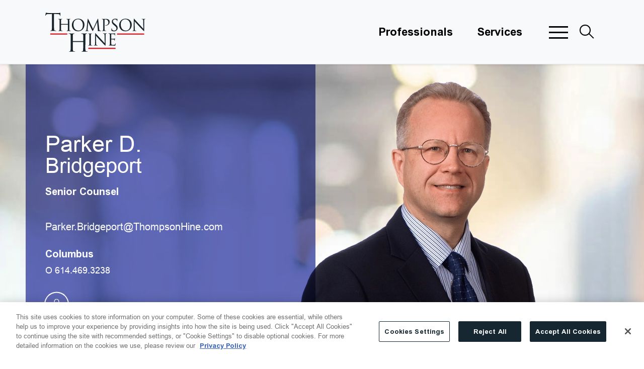

--- FILE ---
content_type: text/html; charset=utf-8
request_url: https://www.thompsonhine.com/professionals/parker-d-bridgeport/
body_size: 20275
content:
<!DOCTYPE html><html lang="en"><head><meta charSet="utf-8"/><meta property="og:type" content="website"/><meta property="og:locale" content="en_US"/><meta property="og:site_name" content="Thompson Hine LLP"/><title>Parker Bridgeport, Corporate Transactions &amp; Securities, Lawyer</title><meta name="robots" content="index,follow"/><meta name="description" content="Searchable database of Thompson Hine Lawyers and Professionals"/><meta property="og:title" content="Parker Bridgeport, Corporate Transactions &amp; Securities, Lawyer"/><meta property="og:description" content="Searchable database of Thompson Hine Lawyers and Professionals"/><meta property="og:url" content="https://www.thompsonhine.com/professionals/parker-d-bridgeport/"/><meta property="og:image" content="https://admin.thompsonhine.com/wp-content/uploads/2022/07/bridgeport.png"/><link rel="canonical" href="https://www.thompsonhine.com/professionals/parker-d-bridgeport/"/><meta name="keywords"/><script type="application/ld+json">{"@context":"https://schema.org","@type":"Article","datePublished":"","description":"Searchable database of Thompson Hine Lawyers and Professionals","mainEntityOfPage":{"@type":"WebPage"},"headline":"Parker Bridgeport, Corporate Transactions &amp; Securities, Lawyer","image":["https://admin.thompsonhine.com/wp-content/uploads/2022/07/bridgeport.png"],"dateModified":"2024-01-16T21:26:28+00:00"}</script><meta name="google-site-verification" content="hfHJxm2F2DeAO-WkwPcpy4nLO8KRG5hAJ0bEtB5eH1U"/><meta name="viewport" content="width=device-width, initial-scale=1.0"/><meta http-equiv="x-ua-compatible" content="ie=edge"/><meta name="msapplication-TileColor" content="#d71825"/><meta name="theme-color" content="#ffffff"/><link rel="preload" as="image" imageSrcSet="/_next/image/?url=https%3A%2F%2Fadmin.thompsonhine.com%2Fwp-content%2Fuploads%2F2022%2F02%2FGrey-1024x339.jpg&amp;w=640&amp;q=100 640w, /_next/image/?url=https%3A%2F%2Fadmin.thompsonhine.com%2Fwp-content%2Fuploads%2F2022%2F02%2FGrey-1024x339.jpg&amp;w=750&amp;q=100 750w, /_next/image/?url=https%3A%2F%2Fadmin.thompsonhine.com%2Fwp-content%2Fuploads%2F2022%2F02%2FGrey-1024x339.jpg&amp;w=828&amp;q=100 828w, /_next/image/?url=https%3A%2F%2Fadmin.thompsonhine.com%2Fwp-content%2Fuploads%2F2022%2F02%2FGrey-1024x339.jpg&amp;w=1080&amp;q=100 1080w, /_next/image/?url=https%3A%2F%2Fadmin.thompsonhine.com%2Fwp-content%2Fuploads%2F2022%2F02%2FGrey-1024x339.jpg&amp;w=1200&amp;q=100 1200w, /_next/image/?url=https%3A%2F%2Fadmin.thompsonhine.com%2Fwp-content%2Fuploads%2F2022%2F02%2FGrey-1024x339.jpg&amp;w=1920&amp;q=100 1920w, /_next/image/?url=https%3A%2F%2Fadmin.thompsonhine.com%2Fwp-content%2Fuploads%2F2022%2F02%2FGrey-1024x339.jpg&amp;w=2048&amp;q=100 2048w, /_next/image/?url=https%3A%2F%2Fadmin.thompsonhine.com%2Fwp-content%2Fuploads%2F2022%2F02%2FGrey-1024x339.jpg&amp;w=3840&amp;q=100 3840w" imageSizes="100vw"/><link rel="preload" as="image" imageSrcSet="/_next/image/?url=https%3A%2F%2Fadmin.thompsonhine.com%2Fwp-content%2Fuploads%2F2022%2F07%2Fbridgeport.png&amp;w=640&amp;q=100 640w, /_next/image/?url=https%3A%2F%2Fadmin.thompsonhine.com%2Fwp-content%2Fuploads%2F2022%2F07%2Fbridgeport.png&amp;w=750&amp;q=100 750w, /_next/image/?url=https%3A%2F%2Fadmin.thompsonhine.com%2Fwp-content%2Fuploads%2F2022%2F07%2Fbridgeport.png&amp;w=828&amp;q=100 828w, /_next/image/?url=https%3A%2F%2Fadmin.thompsonhine.com%2Fwp-content%2Fuploads%2F2022%2F07%2Fbridgeport.png&amp;w=1080&amp;q=100 1080w, /_next/image/?url=https%3A%2F%2Fadmin.thompsonhine.com%2Fwp-content%2Fuploads%2F2022%2F07%2Fbridgeport.png&amp;w=1200&amp;q=100 1200w, /_next/image/?url=https%3A%2F%2Fadmin.thompsonhine.com%2Fwp-content%2Fuploads%2F2022%2F07%2Fbridgeport.png&amp;w=1920&amp;q=100 1920w, /_next/image/?url=https%3A%2F%2Fadmin.thompsonhine.com%2Fwp-content%2Fuploads%2F2022%2F07%2Fbridgeport.png&amp;w=2048&amp;q=100 2048w, /_next/image/?url=https%3A%2F%2Fadmin.thompsonhine.com%2Fwp-content%2Fuploads%2F2022%2F07%2Fbridgeport.png&amp;w=3840&amp;q=100 3840w" imageSizes="100vw"/><meta name="next-head-count" content="21"/><link rel="apple-touch-icon" sizes="180x180" href="/favicon/apple-touch-icon.png"/><link rel="icon" type="image/png" sizes="32x32" href="/favicon/favicon-32x32.png"/><link rel="icon" type="image/png" sizes="16x16" href="/favicon/favicon-16x16.png"/><link rel="manifest" href="/favicon/site.webmanifest"/><link rel="mask-icon" href="/favicon/safari-pinned-tab.svg" color="#d71825"/><link rel="preload" href="/fonts/AkzidenzGroteskBE-Cn.woff2" as="font" type="font/woff2" crossorigin="anonymous"/><link rel="preload" href="/fonts/AkzidenzGroteskBE-It.woff2" as="font" type="font/woff2" crossorigin="anonymous"/><link rel="preload" href="/fonts/AkzidenzGroteskBE-Regular.woff2" as="font" type="font/woff2" crossorigin="anonymous"/><link rel="preload" href="/fonts/Arial.woff2" as="font" type="font/woff2" crossorigin="anonymous"/><link rel="preload" href="/fonts/ArialBold.woff2" as="font" type="font/woff2" crossorigin="anonymous"/><link rel="preload" href="/fonts/ArialBoldItalic.woff2" as="font" type="font/woff2" crossorigin="anonymous"/><link rel="preload" href="/fonts/ArialItalic.woff2" as="font" type="font/woff2" crossorigin="anonymous"/><link data-next-font="" rel="preconnect" href="/" crossorigin="anonymous"/><script id="onetrust" data-nscript="beforeInteractive">function OptanonWrapper() { }</script><link rel="preload" href="/_next/static/css/1755ed5fa6870ea1.css" as="style"/><link rel="stylesheet" href="/_next/static/css/1755ed5fa6870ea1.css" data-n-g=""/><link rel="preload" href="/_next/static/css/0fa7cf84dd28fa3d.css" as="style"/><link rel="stylesheet" href="/_next/static/css/0fa7cf84dd28fa3d.css" data-n-p=""/><link rel="preload" href="/_next/static/css/ae0bfad662347765.css" as="style"/><link rel="stylesheet" href="/_next/static/css/ae0bfad662347765.css"/><link rel="preload" href="/_next/static/css/4a30219f6346e10d.css" as="style"/><link rel="stylesheet" href="/_next/static/css/4a30219f6346e10d.css"/><noscript data-n-css=""></noscript><script defer="" nomodule="" src="/_next/static/chunks/polyfills-42372ed130431b0a.js"></script><script type="text/javascript" src="https://cdn.cookielaw.org/consent/c7684a4c-8bcb-4d32-b203-ba95be3ec81b/OtAutoBlock.js" defer="" data-nscript="beforeInteractive"></script><script src="https://cdn.cookielaw.org/scripttemplates/otSDKStub.js" data-language="en" type="text/javascript" data-domain-script="c7684a4c-8bcb-4d32-b203-ba95be3ec81b" defer="" data-nscript="beforeInteractive"></script><script defer="" src="/_next/static/chunks/3576.c099aa7f3752e2b4.js"></script><script defer="" src="/_next/static/chunks/7859.bcb091c2af66fad1.js"></script><script defer="" src="/_next/static/chunks/7746.72ed67de14a8d5b1.js"></script><script src="/_next/static/chunks/webpack-7929cfad71a840da.js" defer=""></script><script src="/_next/static/chunks/framework-945b357d4a851f4b.js" defer=""></script><script src="/_next/static/chunks/main-cc2e98a01398f2b5.js" defer=""></script><script src="/_next/static/chunks/pages/_app-83e9f051d571707a.js" defer=""></script><script src="/_next/static/chunks/3091-6775c852e38eadfa.js" defer=""></script><script src="/_next/static/chunks/129-80a8129082735b7f.js" defer=""></script><script src="/_next/static/chunks/1446-9cd0b17d7ffdbcac.js" defer=""></script><script src="/_next/static/chunks/4487-ca785381fbf8d86c.js" defer=""></script><script src="/_next/static/chunks/2930-d8462fc4e20d1337.js" defer=""></script><script src="/_next/static/chunks/2202-bb88a3404dee0ddd.js" defer=""></script><script src="/_next/static/chunks/9880-7197ba650d75de0b.js" defer=""></script><script src="/_next/static/chunks/8205-b5a138eef170352e.js" defer=""></script><script src="/_next/static/chunks/9720-3d7295570d7a44f9.js" defer=""></script><script src="/_next/static/chunks/pages/professionals/%5B%5B...slug%5D%5D-cb698e1f052ae31e.js" defer=""></script><script src="/_next/static/SRwMVj1CjJuNpS8OziY-l/_buildManifest.js" defer=""></script><script src="/_next/static/SRwMVj1CjJuNpS8OziY-l/_ssgManifest.js" defer=""></script></head><body><div id="__next"><noscript><img height="1" width="1" style="display:none;" alt="" src="https://px.ads.linkedin.com/collect/?pid=4248868&fmt=gif" /></noscript><section aria-label="Skip to main content"><a class="sr-only sr-only-focusable" href="#page-content">Skip to main content</a></section><header role="navigation" class="Header_container__qCoX3 navbar navbar-expand-lg navbar-light bg-light sticky-top"><div class="d-block d-lg-none" style="margin-left:-10px"><div class="ButtonMenu_button__5SplY"><div class="hamburger-react" aria-label="Menu button" aria-expanded="false" role="button" style="cursor:pointer;height:48px;position:relative;transition:0.4s cubic-bezier(0, 0, 0, 1);user-select:none;width:48px;outline:none" tabindex="0"><div style="transition:0.2s cubic-bezier(0, 0, 0, 1) 0.2s;transform:none"><div style="background:black;height:2px;left:10px;position:absolute;width:28px;top:15px;transition:0.2s cubic-bezier(0, 0, 0, 1) 0s;transform:none"></div></div><div style="transition:0.2s cubic-bezier(0, 0, 0, 1);opacity:1"><div style="background:black;height:2px;left:10px;position:absolute;width:28px;top:23px;transition:0.2s cubic-bezier(0, 0, 0, 1)"></div></div><div style="transition:0.2s cubic-bezier(0, 0, 0, 1) 0.2s;transform:none"><div style="background:black;height:2px;left:10px;position:absolute;width:28px;top:31px;transition:0.2s cubic-bezier(0, 0, 0, 1) 0s;transform:none"></div></div></div></div></div><span class="navbar-brand"><a aria-label="Site title" class="d-block" href="/"></a></span><div class="d-none d-lg-inline-flex ml-auto align-items-center"><nav class="" aria-label="Header navigation menu"><ul class="Navigation_menu__7A4_n"><li class=""><a target="_self" class="" href="/professionals/">Professionals</a></li><li class=""><a target="_self" class="" href="/services/">Services</a></li></ul></nav><div class="ButtonMenu_button__5SplY"><div class="hamburger-react" aria-label="Menu button" aria-expanded="false" role="button" style="cursor:pointer;height:48px;position:relative;transition:0.4s cubic-bezier(0, 0, 0, 1);user-select:none;width:48px;outline:none" tabindex="0"><div style="transition:0.2s cubic-bezier(0, 0, 0, 1) 0.2s;transform:none"><div style="background:black;height:3px;left:5px;position:absolute;width:38px;top:12px;transition:0.2s cubic-bezier(0, 0, 0, 1) 0s;transform:none"></div></div><div style="transition:0.2s cubic-bezier(0, 0, 0, 1);opacity:1"><div style="background:black;height:3px;left:5px;position:absolute;width:38px;top:23px;transition:0.2s cubic-bezier(0, 0, 0, 1)"></div></div><div style="transition:0.2s cubic-bezier(0, 0, 0, 1) 0.2s;transform:none"><div style="background:black;height:3px;left:5px;position:absolute;width:38px;top:34px;transition:0.2s cubic-bezier(0, 0, 0, 1) 0s;transform:none"></div></div></div></div></div><div class="ButtonSearch_button__TQdiM" tabindex="0"><div class="ButtonSearch_icon__URmhU"></div></div></header><div style="height:0px;transition-property:none;transition-duration:0.5s;transition-timing-function:ease-in-out" class="SlideMenu_slideDown__4fFDT"></div><div style="height:0px;transition-property:none;transition-duration:0.5s;transition-timing-function:ease-in-out" class="SlideSearch_slideDown__qh1gn"></div><div style="flex:1"><section class="PersonHeader_header__5lQed" aria-label="Biography header"><span style="box-sizing:border-box;display:block;overflow:hidden;width:initial;height:initial;background:none;opacity:1;border:0;margin:0;padding:0;position:absolute;top:0;left:0;bottom:0;right:0"><img alt="Professional background" sizes="100vw" srcSet="/_next/image/?url=https%3A%2F%2Fadmin.thompsonhine.com%2Fwp-content%2Fuploads%2F2022%2F02%2FGrey-1024x339.jpg&amp;w=640&amp;q=100 640w, /_next/image/?url=https%3A%2F%2Fadmin.thompsonhine.com%2Fwp-content%2Fuploads%2F2022%2F02%2FGrey-1024x339.jpg&amp;w=750&amp;q=100 750w, /_next/image/?url=https%3A%2F%2Fadmin.thompsonhine.com%2Fwp-content%2Fuploads%2F2022%2F02%2FGrey-1024x339.jpg&amp;w=828&amp;q=100 828w, /_next/image/?url=https%3A%2F%2Fadmin.thompsonhine.com%2Fwp-content%2Fuploads%2F2022%2F02%2FGrey-1024x339.jpg&amp;w=1080&amp;q=100 1080w, /_next/image/?url=https%3A%2F%2Fadmin.thompsonhine.com%2Fwp-content%2Fuploads%2F2022%2F02%2FGrey-1024x339.jpg&amp;w=1200&amp;q=100 1200w, /_next/image/?url=https%3A%2F%2Fadmin.thompsonhine.com%2Fwp-content%2Fuploads%2F2022%2F02%2FGrey-1024x339.jpg&amp;w=1920&amp;q=100 1920w, /_next/image/?url=https%3A%2F%2Fadmin.thompsonhine.com%2Fwp-content%2Fuploads%2F2022%2F02%2FGrey-1024x339.jpg&amp;w=2048&amp;q=100 2048w, /_next/image/?url=https%3A%2F%2Fadmin.thompsonhine.com%2Fwp-content%2Fuploads%2F2022%2F02%2FGrey-1024x339.jpg&amp;w=3840&amp;q=100 3840w" src="/_next/image/?url=https%3A%2F%2Fadmin.thompsonhine.com%2Fwp-content%2Fuploads%2F2022%2F02%2FGrey-1024x339.jpg&amp;w=3840&amp;q=100" decoding="async" data-nimg="fill" style="position:absolute;top:0;left:0;bottom:0;right:0;box-sizing:border-box;padding:0;border:none;margin:auto;display:block;width:0;height:0;min-width:100%;max-width:100%;min-height:100%;max-height:100%;object-fit:cover;object-position:center"/></span><div class="PersonHeader_featuredImage__d_Bll"><span style="box-sizing:border-box;display:block;overflow:hidden;width:initial;height:initial;background:none;opacity:1;border:0;margin:0;padding:0;position:absolute;top:0;left:0;bottom:0;right:0"><img alt="Biography image" sizes="100vw" srcSet="/_next/image/?url=https%3A%2F%2Fadmin.thompsonhine.com%2Fwp-content%2Fuploads%2F2022%2F07%2Fbridgeport.png&amp;w=640&amp;q=100 640w, /_next/image/?url=https%3A%2F%2Fadmin.thompsonhine.com%2Fwp-content%2Fuploads%2F2022%2F07%2Fbridgeport.png&amp;w=750&amp;q=100 750w, /_next/image/?url=https%3A%2F%2Fadmin.thompsonhine.com%2Fwp-content%2Fuploads%2F2022%2F07%2Fbridgeport.png&amp;w=828&amp;q=100 828w, /_next/image/?url=https%3A%2F%2Fadmin.thompsonhine.com%2Fwp-content%2Fuploads%2F2022%2F07%2Fbridgeport.png&amp;w=1080&amp;q=100 1080w, /_next/image/?url=https%3A%2F%2Fadmin.thompsonhine.com%2Fwp-content%2Fuploads%2F2022%2F07%2Fbridgeport.png&amp;w=1200&amp;q=100 1200w, /_next/image/?url=https%3A%2F%2Fadmin.thompsonhine.com%2Fwp-content%2Fuploads%2F2022%2F07%2Fbridgeport.png&amp;w=1920&amp;q=100 1920w, /_next/image/?url=https%3A%2F%2Fadmin.thompsonhine.com%2Fwp-content%2Fuploads%2F2022%2F07%2Fbridgeport.png&amp;w=2048&amp;q=100 2048w, /_next/image/?url=https%3A%2F%2Fadmin.thompsonhine.com%2Fwp-content%2Fuploads%2F2022%2F07%2Fbridgeport.png&amp;w=3840&amp;q=100 3840w" src="/_next/image/?url=https%3A%2F%2Fadmin.thompsonhine.com%2Fwp-content%2Fuploads%2F2022%2F07%2Fbridgeport.png&amp;w=3840&amp;q=100" decoding="async" data-nimg="fill" style="position:absolute;top:0;left:0;bottom:0;right:0;box-sizing:border-box;padding:0;border:none;margin:auto;display:block;width:0;height:0;min-width:100%;max-width:100%;min-height:100%;max-height:100%;object-fit:contain;object-position:right bottom"/></span></div><div class="PersonHeader_container__X29C9"><h1 class="text-white"><span class="FullName_firstLine__GY7xj">Parker D.</span><span class="FullName_secondLine__I42gG">Bridgeport</span></h1><strong class="Position_position__3NH5w">Senior Counsel</strong><span class="RichText_richtext__ufanC SecondaryTitle_secondaryTitle__OzyUl"></span><span class="RichText_richtext__ufanC SecondaryTitle_secondaryTitle__OzyUl"></span><a class="PersonHeader_email__oyB9g" aria-label="Parker.Bridgeport@ThompsonHine.com" href="mailto:obfuscated" style="display:inline-block;unicode-bidi:bidi-override;direction:rtl">moc.eniHnospmohT@tropegdirB.rekraP</a><div class="Locations_row__BLqzw row"><div class="col"><a href="/locations/columbus_ohio/"><strong class="Locations_location__403vL">Columbus</strong></a><p class="Locations_phone__0juz7">O <!-- -->614.469.3238</p></div><div class="col"></div></div><section class="PersonSocialMedia_socialMedia__xWtv8" role="banner" aria-label="vCard"><a class="page-tools-vcard" aria-label="Download My vCard" target="_blank" rel="noreferrer"><svg fill="currentColor" width="24" height="24" viewBox="0 0 448 512" aria-hidden="true"><title>User icon</title><path d="M313.6 288c-28.7 0-42.5 16-89.6 16-47.1 0-60.8-16-89.6-16C60.2 288 0 348.2 0 422.4V464c0 26.5 21.5 48 48 48h352c26.5 0 48-21.5 48-48v-41.6c0-74.2-60.2-134.4-134.4-134.4zM416 464c0 8.8-7.2 16-16 16H48c-8.8 0-16-7.2-16-16v-41.6C32 365.9 77.9 320 134.4 320c19.6 0 39.1 16 89.6 16 50.4 0 70-16 89.6-16 56.5 0 102.4 45.9 102.4 102.4V464zM224 256c70.7 0 128-57.3 128-128S294.7 0 224 0 96 57.3 96 128s57.3 128 128 128zm0-224c52.9 0 96 43.1 96 96s-43.1 96-96 96-96-43.1-96-96 43.1-96 96-96z"></path></svg></a></section><div class="PersonSocialMedia_socialMedia__xWtv8"></div></div><div class="PersonHeader_purpleBox__pvmae"><div class="d-block d-lg-none"><h1 class="text-white"><span class="FullName_firstLine__GY7xj">Parker D.</span><span class="FullName_secondLine__I42gG">Bridgeport</span></h1><strong class="Position_position__3NH5w">Senior Counsel</strong></div></div></section><div class="PersonHeader_mobileContent__xM6YU"><span class="RichText_richtext__ufanC SecondaryTitle_secondaryTitle__OzyUl"></span><span class="RichText_richtext__ufanC SecondaryTitle_secondaryTitle__OzyUl"></span><a class="PersonHeader_email__oyB9g" aria-label="Parker.Bridgeport@ThompsonHine.com" href="mailto:obfuscated" style="display:inline-block;unicode-bidi:bidi-override;direction:rtl">moc.eniHnospmohT@tropegdirB.rekraP</a><div class="Locations_row__BLqzw row"><div class="col"><a href="/locations/columbus_ohio/"><strong class="Locations_location__403vL">Columbus</strong></a><p class="Locations_phone__0juz7">O <!-- -->614.469.3238</p></div><div class="col"></div></div><section class="PersonSocialMedia_socialMedia__xWtv8" role="banner" aria-label="vCard"><a class="page-tools-vcard" aria-label="Download My vCard" target="_blank" rel="noreferrer"><svg fill="currentColor" width="24" height="24" viewBox="0 0 448 512" aria-hidden="true"><title>User icon</title><path d="M313.6 288c-28.7 0-42.5 16-89.6 16-47.1 0-60.8-16-89.6-16C60.2 288 0 348.2 0 422.4V464c0 26.5 21.5 48 48 48h352c26.5 0 48-21.5 48-48v-41.6c0-74.2-60.2-134.4-134.4-134.4zM416 464c0 8.8-7.2 16-16 16H48c-8.8 0-16-7.2-16-16v-41.6C32 365.9 77.9 320 134.4 320c19.6 0 39.1 16 89.6 16 50.4 0 70-16 89.6-16 56.5 0 102.4 45.9 102.4 102.4V464zM224 256c70.7 0 128-57.3 128-128S294.7 0 224 0 96 57.3 96 128s57.3 128 128 128zm0-224c52.9 0 96 43.1 96 96s-43.1 96-96 96-96-43.1-96-96 43.1-96 96-96z"></path></svg></a></section><div class="PersonSocialMedia_socialMedia__xWtv8"></div></div><div class="Container_container__ozJnP Container_paddingTop__DuUmZ Container_paddingBtm__LSfKn"><div class="row"><div class="col-lg-4"><aside class="h-100"></aside></div><div class="col-lg-8"><main id="page-content"><article><section class="PageTools_tools__8ftjn" role="banner" aria-label="Page Tools"><a href="mailto:?body=" class="page-tools-email" aria-label="Email Page">Email</a><button class="page-tools-pdf" aria-label="Generate Page PDF">PDF</button></section><section id="overview" class="EntryContent_container__DHJeP" aria-label="Entry content"></section><section id="focus-areas" class="RelatedServices_accordion__oKjda" aria-label="Focus Areas"><div><h2 class="RelatedServices_heading__WM1FJ pb-4">Focus Areas</h2></div><ul class="RelatedServices_content__dnE4s"><li class="ServiceItem_item__cG2rQ"><a href="/services/investment-management/interval-funds/" class="ServiceItem_anchor__F2bbm" aria-label="Interval Funds"><span>Interval Funds</span><span style="font-weight:300;margin-left:10px">&gt;</span></a></li><li class="ServiceItem_item__cG2rQ"><a href="/services/corporate-transactions-securities/" class="ServiceItem_anchor__F2bbm" aria-label="Corporate Transactions &amp; Securities"><span>Corporate Transactions &amp; Securities</span><span style="font-weight:300;margin-left:10px">&gt;</span></a></li><li class="ServiceItem_item__cG2rQ"><a href="/services/investment-management/" class="ServiceItem_anchor__F2bbm" aria-label="Investment Management"><span>Investment Management</span><span style="font-weight:300;margin-left:10px">&gt;</span></a></li></ul></section><div role="region" aria-label="Experience" id="experience" class="widget experience RelatedExperience_accordion__mTkPD accordion"><div class="RelatedExperience_heading__Ex1rm"><button aria-label="See More Experience" class="widget-title RelatedExperience_title__OfKW4" type="button"><h2>Experience</h2><svg fill="currentColor" width="24" height="24" viewBox="0 0 384 512" aria-hidden="true"><title>Plus icon</title><path d="M376 232H216V72c0-4.42-3.58-8-8-8h-32c-4.42 0-8 3.58-8 8v160H8c-4.42 0-8 3.58-8 8v32c0 4.42 3.58 8 8 8h160v160c0 4.42 3.58 8 8 8h32c4.42 0 8-3.58 8-8V280h160c4.42 0 8-3.58 8-8v-32c0-4.42-3.58-8-8-8z"></path></svg></button></div><div class="collapse"><div class="widget-content"><div class="RichText_richtext__ufanC mb-5"><ul>
<li>Formation of Closed-End Interval Funds</li>
<li>Secondary Offering of Closed-End Fund Shares</li>
<li>Formation of Open-End Funds (mutual funds)</li>
<li>Formation of Cayman Island-based Wholly Owned Subsidiaries for Mutual Funds that are also Commodity Pools</li>
<li>Reorganization of Hedge Funds as Mutual Funds</li>
<li>Mutual Fund Mergers (Reorganizations)</li>
<li>S.E.C.Exemptive Orders:
<ul>
<li>Multi-Class Order for Closed-End Interval Fund</li>
<li>Manager of Managers Order for Mutual Fund and Adviser</li>
<li>Fund of Funds Order for Fund and Adviser</li>
<li>Self-Indexing ETF Order</li>
</ul>
</li>
</ul>
</div></div></div></div><div role="region" aria-label="Publications" id="publications" class="widget publications WildcardMain_accordion__n25Xq accordion"><div class="WildcardMain_heading__yklCi"><button aria-label="See More Publications" class="widget-title WildcardMain_title__PLndE" type="button"><h2>Publications</h2><svg fill="currentColor" width="24" height="24" viewBox="0 0 384 512" aria-hidden="true"><title>Plus icon</title><path d="M376 232H216V72c0-4.42-3.58-8-8-8h-32c-4.42 0-8 3.58-8 8v160H8c-4.42 0-8 3.58-8 8v32c0 4.42 3.58 8 8 8h160v160c0 4.42 3.58 8 8 8h32c4.42 0 8-3.58 8-8V280h160c4.42 0 8-3.58 8-8v-32c0-4.42-3.58-8-8-8z"></path></svg></button></div><div class="collapse"><div class="widget-content"><div class="RichText_richtext__ufanC WildcardMain_content__PFRNz"><h3>Investment Management Bulletins</h3>
<ul>
<li>“FINRA Proposes Revised Broker-Dealer Pay-to-Play Rules,” Thompson Hine <em>Investment Management Update,</em> March 2016</li>
<li>“Second Circuit Broadens Dodd-Frank Whistleblower Interpretation,” Thompson Hine <em>Investment Management Update,</em> September 2015</li>
<li>“Proposed Exemption from Commodity Pool Operator Status for Certain Advisers to Registered Investment Companies,” Thompson Hine <em>Investment Management Update,</em> July 2014</li>
<li>“SEC Sanctions Broker-Dealer for Improper Soft Dollar Payments,” Thompson Hine<em> Investment Management Update,</em> March 2014</li>
<li>&#8220;CFTC Adopts Harmonization Rules for Registered Investment Companies,&#8221; Thompson Hine LLP (2013)</li>
<li>&#8220;Global Investment Performance Standards’ (&#8220;GIPS®&#8221;) Guidance Updated to Include Error Correction Standard,&#8221; Thompson Hine LLP (2010)</li>
<li>&#8220;Investors May Face Higher Tax Bill Following IRS Ruling,&#8221; Thompson HIne LLP (2008)</li>
<li>&#8220;Seventh Circuit Rejects Gartenberg Standard in Adviser Fee Case and Fashions New Test,&#8221; Thompson Hine LLP (2008)</li>
<li>&#8220;A Summary of Sound Practices for Hedge Fund Managers,&#8221; Thompson Hine LLP (2008)</li>
<li>&#8220;SEC Proposes Revisions to Regulation S-P and Expansion of Customer Privacy Requirements,&#8221; Thompson Hine LLP (2008)</li>
</ul>
</div></div></div></div><div role="region" aria-label="Presentations" id="presentations" class="widget presentations WildcardMain_accordion__n25Xq accordion"><div class="WildcardMain_heading__yklCi"><button aria-label="See More Presentations" class="widget-title WildcardMain_title__PLndE" type="button"><h2>Presentations</h2><svg fill="currentColor" width="24" height="24" viewBox="0 0 384 512" aria-hidden="true"><title>Plus icon</title><path d="M376 232H216V72c0-4.42-3.58-8-8-8h-32c-4.42 0-8 3.58-8 8v160H8c-4.42 0-8 3.58-8 8v32c0 4.42 3.58 8 8 8h160v160c0 4.42 3.58 8 8 8h32c4.42 0 8-3.58 8-8V280h160c4.42 0 8-3.58 8-8v-32c0-4.42-3.58-8-8-8z"></path></svg></button></div><div class="collapse"><div class="widget-content"><div class="RichText_richtext__ufanC WildcardMain_content__PFRNz"><ul>
<li>Presenter, &#8220;SEC Rulemaking Roundup: What&#8217;s Next?&#8221; Thompson Hine Investment Management Coffee Chat, December 13, 2023</li>
<li>Presenter, &#8220;So, You’re Not a Statistician: Value at Risk for Trustees,&#8221; Thompson Hine Investment Management Coffee Chat Webinar Series, June 16, 2021</li>
<li>Panelist, Cohen Fund Audit Services Investment Conference, Cleveland (2013)</li>
<li>Panelist, Investment Industry (Dodd-Frank) Regulatory Developments, Thompson Hine Conference, Cincinnati (2012)</li>
</ul>
</div></div></div></div><div role="region" aria-label="Distinctions" id="distinctions" class="widget distinctions WildcardMain_accordion__n25Xq accordion"><div class="WildcardMain_heading__yklCi"><button aria-label="See More Distinctions" class="widget-title WildcardMain_title__PLndE" type="button"><h2>Distinctions</h2><svg fill="currentColor" width="24" height="24" viewBox="0 0 384 512" aria-hidden="true"><title>Plus icon</title><path d="M376 232H216V72c0-4.42-3.58-8-8-8h-32c-4.42 0-8 3.58-8 8v160H8c-4.42 0-8 3.58-8 8v32c0 4.42 3.58 8 8 8h160v160c0 4.42 3.58 8 8 8h32c4.42 0 8-3.58 8-8V280h160c4.42 0 8-3.58 8-8v-32c0-4.42-3.58-8-8-8z"></path></svg></button></div><div class="collapse"><div class="widget-content"><div class="RichText_richtext__ufanC WildcardMain_content__PFRNz"><ul>
<li>CALI Awards for Excellence in Taxation, Bankruptcy, Secured Transactions, Utility Regulation, Debtor-Creditor, and Banking Regulation</li>
<li>Selected for inclusion in Rising Stars by <em>Ohio Super Lawyers</em> magazine, 2017</li>
</ul>
</div></div></div></div><div role="region" aria-label="Professional and Civic" id="professional-and-civic" class="widget professional-and-civic WildcardMain_accordion__n25Xq accordion"><div class="WildcardMain_heading__yklCi"><button aria-label="See More Professional and Civic" class="widget-title WildcardMain_title__PLndE" type="button"><h2>Professional and Civic</h2><svg fill="currentColor" width="24" height="24" viewBox="0 0 384 512" aria-hidden="true"><title>Plus icon</title><path d="M376 232H216V72c0-4.42-3.58-8-8-8h-32c-4.42 0-8 3.58-8 8v160H8c-4.42 0-8 3.58-8 8v32c0 4.42 3.58 8 8 8h160v160c0 4.42 3.58 8 8 8h32c4.42 0 8-3.58 8-8V280h160c4.42 0 8-3.58 8-8v-32c0-4.42-3.58-8-8-8z"></path></svg></button></div><div class="collapse"><div class="widget-content"><div class="RichText_richtext__ufanC WildcardMain_content__PFRNz"><h3>Professional Associations</h3>
<ul>
<li>American Bar Association</li>
<li>Ohio Bar Association</li>
<li>Greater Cincinnati Mutual Fund Association</li>
<li>CFS Society of Columbus</li>
<li>Central Ohio Compliance Association</li>
</ul>
</div></div></div></div><div role="region" aria-label="Credentials" id="credentials" class="widget credentials Credentials_accordion__KFZvG accordion"><div class="Credentials_heading__bwggI"><button aria-label="See More Credentials" class="widget-title Credentials_title__vrN3_" type="button"><h2>Credentials</h2><svg fill="currentColor" width="24" height="24" viewBox="0 0 384 512" aria-hidden="true"><title>Plus icon</title><path d="M376 232H216V72c0-4.42-3.58-8-8-8h-32c-4.42 0-8 3.58-8 8v160H8c-4.42 0-8 3.58-8 8v32c0 4.42 3.58 8 8 8h160v160c0 4.42 3.58 8 8 8h32c4.42 0 8-3.58 8-8V280h160c4.42 0 8-3.58 8-8v-32c0-4.42-3.58-8-8-8z"></path></svg></button></div><div class="collapse"><div class="widget-content Credentials_content__snswm"><section class="widget education" aria-label="Education"><div class="widget-title"><h3>Education</h3></div><div class="widget-content"><ul><li class="Education_listItem__VkXO9"><span class="d-inline">The Ohio State University, J.D., 2006</span><span class="d-inline"></span></li><li class="Education_listItem__VkXO9"><span class="d-inline">University of Wisconsin, M.S., 1985</span><span class="d-inline"></span></li><li class="Education_listItem__VkXO9"><span class="d-inline">University of Wisconsin, B.B.A., 1982</span><span class="d-inline"></span></li></ul></div></section><section class="widget bar-admissions" aria-label="Bar Admissions"><div class="widget-title"><h3>Bar Admissions</h3></div><div class="widget-content"><ul><li class="BarAdmissions_listItem__n7mhB">Ohio</li></ul></div></section></div></div></div><div role="region" aria-label="Videos / Podcasts" id="videos-podcasts" class="widget videos-podcasts RelatedVideos_accordion__UniYf accordion"><div class="RelatedVideos_heading__jxsNJ"><button aria-label="See More Videos / Podcasts" class="widget-title RelatedVideos_title__rq3sU" type="button"><h2>Videos / Podcasts</h2><svg fill="currentColor" width="24" height="24" viewBox="0 0 384 512" aria-hidden="true"><title>Plus icon</title><path d="M376 232H216V72c0-4.42-3.58-8-8-8h-32c-4.42 0-8 3.58-8 8v160H8c-4.42 0-8 3.58-8 8v32c0 4.42 3.58 8 8 8h160v160c0 4.42 3.58 8 8 8h32c4.42 0 8-3.58 8-8V280h160c4.42 0 8-3.58 8-8v-32c0-4.42-3.58-8-8-8z"></path></svg></button></div><div class="collapse"><div class="widget-content"><ul class="RelatedVideos_content__YB6Bb"><li><div class="mb-0"><div class="embed-responsive embed-responsive-16by9 mb-4 VideoPlayer_container__p_jvE"></div><a target="_self" class="VideoPlayer_title__2HBkn VideoPlayer_smallTitle__Nja49" href="/insights/im-coffee-chat-sec-rulemaking-roundup-whats-next/"><span class="RichText_richtext__ufanC">12.13.23 – IM Coffee Chat – SEC Rulemaking Roundup: What’s Next?</span></a></div></li><li><div class="mb-0"><div class="embed-responsive embed-responsive-16by9 mb-4 VideoPlayer_container__p_jvE"></div><a target="_self" class="VideoPlayer_title__2HBkn VideoPlayer_smallTitle__Nja49" href="/insights/im-coffee-chat-session-twenty-so-youre-not-a-statistician-value-at-risk-for-trustees/"><span class="RichText_richtext__ufanC">06.16.21 – IM Coffee Chat – Session Twenty – So, You’re Not a Statistician: Value at Risk for Trustees</span></a></div></li></ul></div></div></div><div role="region" aria-label="Recent Insights" id="recent-insights" class="widget recent-insights RelatedInsights_accordion__ICCLq accordion"><div class="RelatedInsights_heading__bUfCV"><button aria-label="See More Recent Insights" class="widget-title RelatedInsights_title__J7BWY" type="button"><h2>Recent Insights</h2><svg fill="currentColor" width="24" height="24" viewBox="0 0 384 512" aria-hidden="true"><title>Plus icon</title><path d="M376 232H216V72c0-4.42-3.58-8-8-8h-32c-4.42 0-8 3.58-8 8v160H8c-4.42 0-8 3.58-8 8v32c0 4.42 3.58 8 8 8h160v160c0 4.42 3.58 8 8 8h32c4.42 0 8-3.58 8-8V280h160c4.42 0 8-3.58 8-8v-32c0-4.42-3.58-8-8-8z"></path></svg></button></div><div class="collapse"><div class="widget-content"><ul class="RelatedInsights_content__DwMvb"><li><a class="InsightItem_item__rj6nx" href="/insights/im-coffee-chat-sec-rulemaking-roundup-whats-next/"><span class="RichText_richtext__ufanC">IM Coffee Chat – SEC Rulemaking Roundup: What’s Next?</span></a><span class="d-inline">, </span><span>December 13, 2023</span></li><li><a class="InsightItem_item__rj6nx" href="/insights/im-coffee-chat-session-twenty-so-youre-not-a-statistician-value-at-risk-for-trustees/"><span class="RichText_richtext__ufanC">IM Coffee Chat – Session Twenty – So, You’re Not a Statistician: Value at Risk for Trustees</span></a><span class="d-inline">, </span><span>June 16, 2021</span></li></ul></div></div></div></article></main></div></div></div></div><footer class="Footer_footer__i_wNa"><div class="align-items-start row"><div class="Footer_firstCol__F5RNX col"><div class="align-items-start row"><div class="col-lg-4 col-12"><nav aria-label="Footer navigation menu one"><ul class="nav flex-column"><li><div class="nav-item MenuList_showMenuItem__dDWmt"><a target="_self" class="nav-link Footer_listItemLink__CYJCl" href="/contact/">Contact Us</a></div></li><li><div class="nav-item MenuList_showMenuItem__dDWmt"><a target="_self" class="nav-link Footer_listItemLink__CYJCl" href="/locations/">Locations</a></div></li><li><div class="nav-item MenuList_showMenuItem__dDWmt"><a target="_blank" class="nav-link Footer_listItemLink__CYJCl" href="https://www.pages05.net/thompsonhinellp/Subscribe/index.html">Subscribe</a></div></li><li><div class="nav-item MenuList_showMenuItem__dDWmt"><a target="_self" class="nav-link Footer_listItemLink__CYJCl" href="/sitemap/">Site Map</a></div></li></ul></nav></div><div class="col-lg-4 col-12"><nav aria-label="Footer navigation menu two"><ul class="nav flex-column"><li><div class="nav-item MenuList_showMenuItem__dDWmt"><a target="_blank" class="nav-link Footer_listItemLink__CYJCl" href="https://www.thquicklaunch.com/">QuickLaunch</a></div></li><li><div class="nav-item MenuList_showMenuItem__dDWmt"><a target="_blank" class="nav-link Footer_listItemLink__CYJCl" href="https://www.aboutpmc.com/">Project Management Consultants</a></div></li></ul></nav></div><div class="col-lg-4 col-12"><nav aria-label="Footer navigation menu three"><ul class="nav flex-column"><li><div class="nav-item MenuList_showMenuItem__dDWmt"><a target="_self" class="nav-link Footer_listItemLink__CYJCl" href="http://www.erisalitigation.com">ERISA Litigation &amp; Compliance Blog</a></div></li><li><div class="nav-item MenuList_showMenuItem__dDWmt"><a target="_blank" class="nav-link Footer_listItemLink__CYJCl" href="https://www.thelawforlawyerstoday.com/">Ethics Blog</a></div></li><li><div class="nav-item MenuList_showMenuItem__dDWmt"><a target="_self" class="nav-link Footer_listItemLink__CYJCl" href="https://www.thregupdate.com/">Investment Management Regulatory Update Blog</a></div></li><li><div class="nav-item MenuList_showMenuItem__dDWmt"><a target="_blank" class="nav-link Footer_listItemLink__CYJCl" href="https://www.thompsonhinesmartrade.com/">SmarTrade Blog</a></div></li></ul></nav></div></div></div><div class="Footer_secondCol__fSGLa col"><div class="d-inline-flex justify-content-xxxl-end w-100"><div class="SocialMediaFooter_profiles__G_iZ9"><div><a href="http://www.linkedin.com/company/thompson-hine-llp" aria-label="View our profile at Linkedin" title="Linkedin" target="_blank"></a></div><div><a href="https://twitter.com/ThompsonHine" aria-label="View our profile at Twitter" title="Twitter" target="_blank"></a></div><div><a href="https://www.facebook.com/pages/Thompson-Hine-LLP/221895017828197" aria-label="View our profile at Facebook" title="Facebook" target="_blank"></a></div></div></div></div></div><div class="Footer_bottomSection__fLMsY row"><div class="d-flex flex-column flex-xxxl-row col"><div class="Footer_copyright__G9Dmc">© <!-- -->2026<!-- --> <!-- -->Thompson Hine LLP.<span> All Rights Reserved</span></div><div class="Footer_menuItems__jIHTk"><div class="CookieSettings_wrapper__ldBFI"><button class="CookieSettings_button__3khq5">Cookie Settings</button></div><nav aria-label="Footer navigation menu four"><ul class="Footer_footerMenu___oVab nav flex-column"><li><div class="nav-item d-flex MenuList_showMenuItem__dDWmt"><a target="_self" class="nav-link Footer_footerItemLink__PfrPt" href="/disclaimer/">Disclaimer</a></div></li><li><div class="nav-item d-flex MenuList_showMenuItem__dDWmt"><a target="_self" class="nav-link Footer_footerItemLink__PfrPt" href="/privacy-policy/">Privacy</a></div></li><li><div class="nav-item d-flex MenuList_showMenuItem__dDWmt"><a target="_self" class="nav-link Footer_footerItemLink__PfrPt" href="/transparency-act/">Transparency Act</a></div></li><li><div class="nav-item d-flex MenuList_showMenuItem__dDWmt"><a target="_self" class="nav-link Footer_footerItemLink__PfrPt" href="/website-terms-of-use/">Website Terms of Use</a></div></li></ul></nav></div><div class="Footer_siteBy__0DTHs"><span class="pr-1">Site By</span><a href="https://www.contentpilot.com/?utm_source=credits&amp;utm_medium=web&amp;utm_campaign=https://www.thompsonhine.com" title="Site By Content Pilot" class="trackback" aria-label="Site By Content Pilot" target="_blank" rel="noopener"></a></div></div></div></footer></div><script id="__NEXT_DATA__" type="application/json">{"props":{"pageProps":{"menus":{"primary_menu":[{"__typename":"MenuItem","id":"cG9zdDoxMzY1","parentId":null,"label":"Professionals","path":"/professionals/","target":null,"title":null,"children":[]},{"__typename":"MenuItem","id":"cG9zdDoxMTEwOA==","parentId":null,"label":"Services","path":"/services/","target":null,"title":null,"children":[]}],"overlay_menu_one":[{"__typename":"MenuItem","id":"cG9zdDoxNjM4OQ==","parentId":null,"label":"Professionals","path":"/professionals/","target":null,"title":null,"children":[]},{"__typename":"MenuItem","id":"cG9zdDoxNjM5Mg==","parentId":null,"label":"Services","path":"/services/","target":null,"title":null,"children":[]},{"__typename":"MenuItem","id":"cG9zdDoyMjc1Mg==","parentId":null,"label":"Innovation","path":"/innovation/overview/","target":null,"title":null,"children":[{"__typename":"MenuItem","id":"cG9zdDoyMjg1Nw==","parentId":"cG9zdDoyMjc1Mg==","label":"Innovation Survey","path":"/innovation/innovation-survey/","target":null,"title":null,"children":[]},{"__typename":"MenuItem","id":"cG9zdDoyMjg1NQ==","parentId":"cG9zdDoyMjc1Mg==","label":"SmartPaTH","path":"/innovation/smartpath/","target":null,"title":null,"children":[]},{"__typename":"MenuItem","id":"cG9zdDoyMjg1OA==","parentId":"cG9zdDoyMjc1Mg==","label":"Contract Solutions™","path":"/innovation/contract-solutions/","target":null,"title":null,"children":[]},{"__typename":"MenuItem","id":"cG9zdDoyMjg1Ng==","parentId":"cG9zdDoyMjc1Mg==","label":"Matter and Portfolio Management","path":"/innovation/matter-and-portfolio-management/","target":null,"title":null,"children":[]},{"__typename":"MenuItem","id":"cG9zdDoyMjg1OQ==","parentId":"cG9zdDoyMjc1Mg==","label":"Budgeting","path":"/innovation/budgeting/","target":null,"title":null,"children":[]}]},{"__typename":"MenuItem","id":"cG9zdDoyMzkwOA==","parentId":null,"label":"Insights","path":"/insights","target":null,"title":null,"children":[]},{"__typename":"MenuItem","id":"cG9zdDoyMjc1Mw==","parentId":null,"label":"About","path":"/about/overview/","target":null,"title":null,"children":[]},{"__typename":"MenuItem","id":"cG9zdDoyMjc1NA==","parentId":null,"label":"Careers","path":"/careers/overview/","target":null,"title":null,"children":[]}],"overlay_menu_two":[{"__typename":"MenuItem","id":"cG9zdDoxNjgyNA==","parentId":null,"label":"Related Sites","path":"https://www.thompsonhine.com/related-sites","target":null,"title":null,"children":[]},{"__typename":"MenuItem","id":"cG9zdDoyNTQ0Nw==","parentId":null,"label":"Locations","path":"https://www.thompsonhine.com/locations","target":null,"title":null,"children":[]},{"__typename":"MenuItem","id":"cG9zdDo1MjI4NQ==","parentId":null,"label":"Supplier Program","path":"/thompson-hine-supplier-program/","target":null,"title":null,"children":[]},{"__typename":"MenuItem","id":"cG9zdDoxNjgyNQ==","parentId":null,"label":"Contact Us","path":"https://www.thompsonhine.com/contact","target":null,"title":null,"children":[]},{"__typename":"MenuItem","id":"cG9zdDozMzAxNQ==","parentId":null,"label":"Login","path":"/thompson-hine-login/","target":null,"title":null,"children":[]}],"footer_menu_one":[{"__typename":"MenuItem","id":"cG9zdDoxNjc4OQ==","parentId":null,"label":"Contact Us","path":"/contact/","target":null,"title":null,"children":[]},{"__typename":"MenuItem","id":"cG9zdDoxNjgwNw==","parentId":null,"label":"Locations","path":"/locations/","target":null,"title":null,"children":[]},{"__typename":"MenuItem","id":"cG9zdDoxNjc5MQ==","parentId":null,"label":"Subscribe","path":"https://www.pages05.net/thompsonhinellp/Subscribe/index.html","target":"_blank","title":null,"children":[]},{"__typename":"MenuItem","id":"cG9zdDoxNjc5Mg==","parentId":null,"label":"Site Map","path":"/sitemap","target":null,"title":null,"children":[]}],"footer_menu_two":[{"__typename":"MenuItem","id":"cG9zdDoxNjc5Ng==","parentId":null,"label":"QuickLaunch","path":"https://www.thquicklaunch.com/","target":"_blank","title":null,"children":[]},{"__typename":"MenuItem","id":"cG9zdDoxNjc5Nw==","parentId":null,"label":"Project Management Consultants","path":"https://www.aboutpmc.com/","target":"_blank","title":null,"children":[]}],"footer_menu_three":[{"__typename":"MenuItem","id":"cG9zdDo0Njc5MQ==","parentId":null,"label":"ERISA Litigation \u0026 Compliance Blog","path":"http://www.erisalitigation.com","target":null,"title":null,"children":[]},{"__typename":"MenuItem","id":"cG9zdDoxNjc5OQ==","parentId":null,"label":"Ethics Blog","path":"https://www.thelawforlawyerstoday.com/","target":"_blank","title":null,"children":[]},{"__typename":"MenuItem","id":"cG9zdDo1MTI5Nw==","parentId":null,"label":"Investment Management Regulatory Update Blog","path":"https://www.thregupdate.com/","target":null,"title":null,"children":[]},{"__typename":"MenuItem","id":"cG9zdDoxNjgwMA==","parentId":null,"label":"SmarTrade Blog","path":"https://www.thompsonhinesmartrade.com/","target":"_blank","title":null,"children":[]}],"footer_menu_four":[{"__typename":"MenuItem","id":"cG9zdDoyNDc0MQ==","parentId":null,"label":"Disclaimer","path":"/disclaimer/","target":null,"title":null,"children":[]},{"__typename":"MenuItem","id":"cG9zdDoxNjgwMg==","parentId":null,"label":"Privacy","path":"/privacy-policy/","target":null,"title":null,"children":[]},{"__typename":"MenuItem","id":"cG9zdDozNDkyNA==","parentId":null,"label":"Transparency Act","path":"/transparency-act/","target":null,"title":null,"children":[]},{"__typename":"MenuItem","id":"cG9zdDo0NzUzOA==","parentId":null,"label":"Website Terms of Use","path":"/website-terms-of-use/","target":null,"title":null,"children":[]}],"innovation_menu":[{"__typename":"MenuItem","id":"cG9zdDoyMjgxOQ==","parentId":null,"label":"Innovation Survey","path":"/innovation/innovation-survey/","target":null,"title":null,"children":[]},{"__typename":"MenuItem","id":"cG9zdDoyMjgyMA==","parentId":null,"label":"SmartPaTH","path":"/innovation/smartpath/","target":null,"title":null,"children":[{"__typename":"MenuItem","id":"cG9zdDoyMjgyMw==","parentId":"cG9zdDoyMjgyMA==","label":"Legal Project Management","path":"/innovation/smartpath/legal-project-management/","target":null,"title":null,"children":[]},{"__typename":"MenuItem","id":"cG9zdDoyMjgyMQ==","parentId":"cG9zdDoyMjgyMA==","label":"Value-Based Pricing","path":"/innovation/smartpath/value-based-pricing/","target":null,"title":null,"children":[]},{"__typename":"MenuItem","id":"cG9zdDoyMjgyNA==","parentId":"cG9zdDoyMjgyMA==","label":"Flexible Staffing","path":"/innovation/smartpath/flexible-staffing/","target":null,"title":null,"children":[]},{"__typename":"MenuItem","id":"cG9zdDoyMjgyMg==","parentId":"cG9zdDoyMjgyMA==","label":"Process Efficiency","path":"/innovation/smartpath/process-efficiency/","target":null,"title":null,"children":[]}]},{"__typename":"MenuItem","id":"cG9zdDoyMjgyNQ==","parentId":null,"label":"Contract Solutions™","path":"/innovation/contract-solutions/","target":null,"title":null,"children":[]},{"__typename":"MenuItem","id":"cG9zdDoyMjgyNg==","parentId":null,"label":"Matter and Portfolio Management","path":"/innovation/matter-and-portfolio-management/","target":null,"title":null,"children":[]},{"__typename":"MenuItem","id":"cG9zdDoyMjgyNw==","parentId":null,"label":"Budgeting","path":"/innovation/budgeting/","target":null,"title":null,"children":[]}],"about_menu":[{"__typename":"MenuItem","id":"cG9zdDoyMzM1OA==","parentId":null,"label":"Overview","path":"/about/overview/","target":null,"title":null,"children":[]},{"__typename":"MenuItem","id":"cG9zdDozMzg1Mw==","parentId":null,"label":"Alumni","path":"/about/alumni","target":null,"title":null,"children":[]},{"__typename":"MenuItem","id":"cG9zdDozMjg0Mg==","parentId":null,"label":"Client Service Pledge","path":"/about/client-service-pledge/","target":null,"title":null,"children":[]},{"__typename":"MenuItem","id":"cG9zdDozMzgzOQ==","parentId":null,"label":"Clients","path":"/about/clients","target":null,"title":null,"children":[]},{"__typename":"MenuItem","id":"cG9zdDozMzg0Mw==","parentId":null,"label":"Community Involvement","path":"/about/community-involvement","target":null,"title":null,"children":[]},{"__typename":"MenuItem","id":"cG9zdDozMzg0NA==","parentId":null,"label":"Firm Facts","path":"/about/firm-facts","target":null,"title":null,"children":[]},{"__typename":"MenuItem","id":"cG9zdDoyNDM4Mw==","parentId":null,"label":"Leadership","path":"/about/leadership/","target":null,"title":null,"children":[]},{"__typename":"MenuItem","id":"cG9zdDoyNDQwNA==","parentId":null,"label":"Pro Bono","path":"/about/pro-bono/","target":null,"title":null,"children":[]},{"__typename":"MenuItem","id":"cG9zdDozNTU4Nw==","parentId":null,"label":"SmartPaTH","path":"https://www.thompsonhine.com/innovation/smartpath","target":null,"title":null,"children":[]},{"__typename":"MenuItem","id":"cG9zdDoyNDQwNQ==","parentId":null,"label":"Technology","path":"/about/technology/","target":null,"title":null,"children":[]},{"__typename":"MenuItem","id":"cG9zdDozMzg1Mg==","parentId":null,"label":"Firm Accolades","path":"/about/firm-accolades","target":null,"title":null,"children":[]}],"diversity_menu":[{"__typename":"MenuItem","id":"cG9zdDoyNDAyNw==","parentId":null,"label":"Overview","path":"/?post_type=th_diversity\u0026p=17045","target":null,"title":null,"children":[]},{"__typename":"MenuItem","id":"cG9zdDozMjc2MA==","parentId":null,"label":"Commitment \u0026 Goals","path":"/?post_type=th_diversity\u0026p=32735","target":null,"title":null,"children":[]},{"__typename":"MenuItem","id":"cG9zdDozMjc1OQ==","parentId":null,"label":"Diversity Champion \u0026 Diversity Achievement Awards","path":"/?post_type=th_diversity\u0026p=32738","target":null,"title":null,"children":[]},{"__typename":"MenuItem","id":"cG9zdDo0NDc3Ng==","parentId":null,"label":"Pipeline \u0026 Recruiting","path":"/diversity-equity-inclusion/pipeline-recruiting/","target":null,"title":null,"children":[]},{"__typename":"MenuItem","id":"cG9zdDo0NzY3NQ==","parentId":null,"label":"Thompson Hine Supplier Diversity Program","path":"/diversity-equity-inclusion/thompson-hine-supplier-diversity-program/","target":null,"title":null,"children":[]},{"__typename":"MenuItem","id":"cG9zdDozMjc1Nw==","parentId":null,"label":"For More Information","path":"/?post_type=th_diversity\u0026p=32746","target":null,"title":null,"children":[]}]},"locations":{"__typename":"RootQueryToOfficeConnection","nodes":[{"__typename":"Office","title":"Atlanta","uri":"/locations/atlanta_georgia/"},{"__typename":"Office","title":"Chicago","uri":"/locations/chicago-illinois/"},{"__typename":"Office","title":"Cincinnati","uri":"/locations/cincinnati_ohio/"},{"__typename":"Office","title":"Cleveland","uri":"/locations/cleveland_ohio/"},{"__typename":"Office","title":"Columbus","uri":"/locations/columbus_ohio/"},{"__typename":"Office","title":"Dayton","uri":"/locations/dayton_ohio/"},{"__typename":"Office","title":"Los Angeles","uri":"/locations/los-angeles/"},{"__typename":"Office","title":"Minneapolis","uri":"/locations/minneapolis/"},{"__typename":"Office","title":"New York","uri":"/locations/new-york_new-york/"},{"__typename":"Office","title":"Silicon Valley","uri":"/locations/silicon-valley/"},{"__typename":"Office","title":"Washington, D.C.","uri":"/locations/washington-dc/"}]},"defaultSeo":{"title":"Home | Thompson Hine LLP","description":"Thompson Hine LLP, a full-service business law firm with approximately 400 lawyers in 8 offices, was ranked number 1 in the category “Most innovative North American law firms: New working models” by The Financial Times and was 1 of 7 firms shortlisted for The American Lawyer’s inaugural Legal Services Innovation Award. The firm has been recognized by the National Law Journal as a Legal Technology Trailblazer and featured by Bloomberg for its innovative service delivery models, which drive accuracy and predictability. The firm’s commitment to innovation is embodied in Thompson Hine SmartPaTHTM – a smarter way to work – predictable, efficient and aligned with client goals. For more information, please visit ThompsonHine.com and ThompsonHine.com/SmartPaTH.","noIndex":false,"noFollow":false,"openGraph":{"type":"website","locale":"en_US","url":"https://admin.thompsonhine.com","siteName":"Thompson Hine LLP","images":[{"url":"https://admin.thompsonhine.com/wp-content/uploads/2022/06/cropped-TH_Favicon-150x150.png"}]}},"socialMedia":{"__typename":"CpSocialMedia_Socialmedia","linkedin":"http://www.linkedin.com/company/thompson-hine-llp","twitter":"https://twitter.com/ThompsonHine","facebook":"https://www.facebook.com/pages/Thompson-Hine-LLP/221895017828197","youtube":null,"instagram":null,"medium":null,"pinterest":null,"vimeo":null,"rss":null},"archiveSettings":{"__typename":"CpArchiveSettings_Archivesettings","page":{"__typename":"CpArchiveSettings_Archivesettings_ContentPilotHeadlessArchiveSettingsPage","description":null,"image":null,"title":"Pages"},"post":{"__typename":"CpArchiveSettings_Archivesettings_ContentPilotHeadlessArchiveSettingsPost","description":"Innovation\r\nworth noting","image":{"__typename":"MediaItem","sourceUrl":"https://admin.thompsonhine.com/wp-content/uploads/2022/02/Insights-3.jpg"},"title":"Insights"},"person":{"__typename":"CpArchiveSettings_Archivesettings_ContentPilotHeadlessArchiveSettingsPoaPerson","description":"Meet our team of innovators\r\nAsk us how we do it","image":{"__typename":"MediaItem","sourceUrl":"https://admin.thompsonhine.com/wp-content/uploads/2021/11/Professionals-Background.png"},"title":"Professionals"},"practice":{"__typename":"CpArchiveSettings_Archivesettings_ContentPilotHeadlessArchiveSettingsPoaPractice","description":"On your team\r\nwhen you need us","image":{"__typename":"MediaItem","sourceUrl":"https://admin.thompsonhine.com/wp-content/uploads/2021/12/Services-Background.png"},"title":"Services"},"innovation":{"__typename":"CpArchiveSettings_Archivesettings_ContentPilotHeadlessArchiveSettingsThInnovation","description":"We are always\r\ninnovating","image":null,"title":"Innovation"},"office":{"__typename":"CpArchiveSettings_Archivesettings_ContentPilotHeadlessArchiveSettingsPoaOffice","description":null,"image":{"__typename":"MediaItem","sourceUrl":"https://admin.thompsonhine.com/wp-content/uploads/2022/05/Locations.jpg"},"title":"Locations"},"ourFirm":{"__typename":"CpArchiveSettings_Archivesettings_ContentPilotHeadlessArchiveSettingsPoaFirm","description":null,"image":{"__typename":"MediaItem","sourceUrl":"https://admin.thompsonhine.com/wp-content/uploads/2022/06/AboutTH.jpg"},"title":"About"},"diversity":{"__typename":"CpArchiveSettings_Archivesettings_ContentPilotHeadlessArchiveSettingsThDiversity","description":null,"image":{"__typename":"MediaItem","sourceUrl":"https://admin.thompsonhine.com/wp-content/uploads/2024/06/diversity.jpg"},"title":"Diversity, Equity \u0026 Inclusion"},"career":{"__typename":"CpArchiveSettings_Archivesettings_ContentPilotHeadlessArchiveSettingsPoaCareer","description":null,"image":{"__typename":"MediaItem","sourceUrl":"https://admin.thompsonhine.com/wp-content/uploads/2022/01/Careers-Partners-1920x1080.jpg"},"title":"Careers"},"experience":{"__typename":"CpArchiveSettings_Archivesettings_ContentPilotHeadlessArchiveSettingsPoaExperience","description":"Explore our\r\nExperience","image":{"__typename":"MediaItem","sourceUrl":"https://admin.thompsonhine.com/wp-content/uploads/2021/12/Experience-Background.png"},"title":"Experience"},"interactiveMap":{"__typename":"CpArchiveSettings_Archivesettings_ContentPilotHeadlessArchiveSettingsInteractiveMap","description":null,"title":"Interactive Maps","image":null}},"backgrounds":["https://admin.thompsonhine.com/wp-content/uploads/2022/02/Orange-1024x339.jpg","https://admin.thompsonhine.com/wp-content/uploads/2022/02/Grey-1024x339.jpg","https://admin.thompsonhine.com/wp-content/uploads/2022/02/Green-1024x339.jpg","https://admin.thompsonhine.com/wp-content/uploads/2022/02/BlueWindow-1024x339.jpg","https://admin.thompsonhine.com/wp-content/uploads/2022/02/Blue-1024x339.jpg"],"post":{"__typename":"Person","revisions":{"__typename":"PersonToRevisionConnection","edges":[]},"databaseId":17524,"date":"2022-01-05T11:16:34","slug":"professionals/parker-d-bridgeport","uri":"/professionals/parker-d-bridgeport/","title":"Parker D. Bridgeport","status":"publish","isArchivePage":false,"excerpt":"","seo":{"__typename":"PostTypeSEO","canonical":"https://www.thompsonhine.com/professionals/parker-d-bridgeport/","title":"Parker Bridgeport, Corporate Transactions \u0026 Securities, Lawyer","metaDesc":"Searchable database of Thompson Hine Lawyers and Professionals","metaRobotsNofollow":"follow","metaRobotsNoindex":"index","opengraphAuthor":"","opengraphModifiedTime":"2024-01-16T21:26:28+00:00","opengraphPublishedTime":"","opengraphImage":{"__typename":"MediaItem","sourceUrl":"https://admin.thompsonhine.com/wp-content/uploads/2022/07/bridgeport.png"},"breadcrumbs":[{"__typename":"SEOPostTypeBreadcrumbs","url":"/professionals/","text":"Professionals"},{"__typename":"SEOPostTypeBreadcrumbs","url":"/professionals/parker-d-bridgeport/","text":"Parker D. Bridgeport"}]},"featuredImage":{"__typename":"NodeWithFeaturedImageToMediaItemConnectionEdge","node":{"__typename":"MediaItem","altText":"Parker D. Bridgeport","sourceUrl":"https://admin.thompsonhine.com/wp-content/uploads/2022/07/bridgeport.png"}},"wildcardContentMain":{"__typename":"Person_Wildcardcontentmain","poaWildcardContentMainRepeater":[{"__typename":"Person_Wildcardcontentmain_poaWildcardContentMainRepeater","poaWildcardContentMainContent":"\u003ch3\u003eInvestment Management Bulletins\u003c/h3\u003e\n\u003cul\u003e\n\u003cli\u003e“FINRA Proposes Revised Broker-Dealer Pay-to-Play Rules,” Thompson Hine \u003cem\u003eInvestment Management Update,\u003c/em\u003e March 2016\u003c/li\u003e\n\u003cli\u003e“Second Circuit Broadens Dodd-Frank Whistleblower Interpretation,” Thompson Hine \u003cem\u003eInvestment Management Update,\u003c/em\u003e September 2015\u003c/li\u003e\n\u003cli\u003e“Proposed Exemption from Commodity Pool Operator Status for Certain Advisers to Registered Investment Companies,” Thompson Hine \u003cem\u003eInvestment Management Update,\u003c/em\u003e July 2014\u003c/li\u003e\n\u003cli\u003e“SEC Sanctions Broker-Dealer for Improper Soft Dollar Payments,” Thompson Hine\u003cem\u003e Investment Management Update,\u003c/em\u003e March 2014\u003c/li\u003e\n\u003cli\u003e\u0026#8220;CFTC Adopts Harmonization Rules for Registered Investment Companies,\u0026#8221; Thompson Hine LLP (2013)\u003c/li\u003e\n\u003cli\u003e\u0026#8220;Global Investment Performance Standards’ (\u0026#8220;GIPS®\u0026#8221;) Guidance Updated to Include Error Correction Standard,\u0026#8221; Thompson Hine LLP (2010)\u003c/li\u003e\n\u003cli\u003e\u0026#8220;Investors May Face Higher Tax Bill Following IRS Ruling,\u0026#8221; Thompson HIne LLP (2008)\u003c/li\u003e\n\u003cli\u003e\u0026#8220;Seventh Circuit Rejects Gartenberg Standard in Adviser Fee Case and Fashions New Test,\u0026#8221; Thompson Hine LLP (2008)\u003c/li\u003e\n\u003cli\u003e\u0026#8220;A Summary of Sound Practices for Hedge Fund Managers,\u0026#8221; Thompson Hine LLP (2008)\u003c/li\u003e\n\u003cli\u003e\u0026#8220;SEC Proposes Revisions to Regulation S-P and Expansion of Customer Privacy Requirements,\u0026#8221; Thompson Hine LLP (2008)\u003c/li\u003e\n\u003c/ul\u003e\n","poaWildcardContentMainTitle":"Publications"},{"__typename":"Person_Wildcardcontentmain_poaWildcardContentMainRepeater","poaWildcardContentMainContent":"\u003cul\u003e\n\u003cli\u003ePresenter, \u0026#8220;SEC Rulemaking Roundup: What\u0026#8217;s Next?\u0026#8221; Thompson Hine Investment Management Coffee Chat, December 13, 2023\u003c/li\u003e\n\u003cli\u003ePresenter, \u0026#8220;So, You’re Not a Statistician: Value at Risk for Trustees,\u0026#8221; Thompson Hine Investment Management Coffee Chat Webinar Series, June 16, 2021\u003c/li\u003e\n\u003cli\u003ePanelist, Cohen Fund Audit Services Investment Conference, Cleveland (2013)\u003c/li\u003e\n\u003cli\u003ePanelist, Investment Industry (Dodd-Frank) Regulatory Developments, Thompson Hine Conference, Cincinnati (2012)\u003c/li\u003e\n\u003c/ul\u003e\n","poaWildcardContentMainTitle":"Presentations"},{"__typename":"Person_Wildcardcontentmain_poaWildcardContentMainRepeater","poaWildcardContentMainContent":"\u003cul\u003e\n\u003cli\u003eCALI Awards for Excellence in Taxation, Bankruptcy, Secured Transactions, Utility Regulation, Debtor-Creditor, and Banking Regulation\u003c/li\u003e\n\u003cli\u003eSelected for inclusion in Rising Stars by \u003cem\u003eOhio Super Lawyers\u003c/em\u003e magazine, 2017\u003c/li\u003e\n\u003c/ul\u003e\n","poaWildcardContentMainTitle":"Distinctions"},{"__typename":"Person_Wildcardcontentmain_poaWildcardContentMainRepeater","poaWildcardContentMainContent":"\u003ch3\u003eProfessional Associations\u003c/h3\u003e\n\u003cul\u003e\n\u003cli\u003eAmerican Bar Association\u003c/li\u003e\n\u003cli\u003eOhio Bar Association\u003c/li\u003e\n\u003cli\u003eGreater Cincinnati Mutual Fund Association\u003c/li\u003e\n\u003cli\u003eCFS Society of Columbus\u003c/li\u003e\n\u003cli\u003eCentral Ohio Compliance Association\u003c/li\u003e\n\u003c/ul\u003e\n","poaWildcardContentMainTitle":"Professional and Civic"}]},"backgroundImage":{"__typename":"Person_Backgroundimage","image":"1"},"displayCellWebsite":{"__typename":"Person_Displaycellwebsite","displayCell":null},"fullName":{"__typename":"Person_Fullname","poaFullNameFirstName":"Parker","poaFullNameLastName":"Bridgeport","poaFullNameMiddleName":"D.","poaFullNameNickName":null,"poaFullNamePrefix":null,"poaFullNameSuffix":null,"poaFullNameCertification":null},"contactInformation":{"__typename":"Person_Contactinformation","poaPersonContactPhone":"614.469.3238","poaPersonContactCell":"614.364.0509","poaPersonContactEmail":"Parker.Bridgeport@ThompsonHine.com","poaPersonContactLinkedin":null,"poaPersonContactFacebook":null,"poaPersonContactTwitter":null,"poaPersonContactYoutube":null,"poaPersonContactInstagram":null,"poaPersonContactSecondaryPhone":null},"positions":{"__typename":"PersonToPositionConnection","nodes":[{"__typename":"Position","name":"Senior Counsel"}]},"secondaryTitle":{"__typename":"Person_Secondarytitle","poaSecondaryTitleRepeater":[{"__typename":"Person_Secondarytitle_poaSecondaryTitleRepeater","poaSecondaryTitle":null},{"__typename":"Person_Secondarytitle_poaSecondaryTitleRepeater","poaSecondaryTitle":null}]},"education":[{"title":"The Ohio State University, J.D., 2006","distinction":null,"honors":null},{"title":"University of Wisconsin, M.S., 1985","distinction":null,"honors":null},{"title":"University of Wisconsin, B.B.A., 1982","distinction":null,"honors":null}],"barAdmissions":["Ohio"],"courtAdmissions":[],"representativeExperience":{"__typename":"Person_Representativeexperience","poaRepresentativeExperienceContent":"\u003cul\u003e\n\u003cli\u003eFormation of Closed-End Interval Funds\u003c/li\u003e\n\u003cli\u003eSecondary Offering of Closed-End Fund Shares\u003c/li\u003e\n\u003cli\u003eFormation of Open-End Funds (mutual funds)\u003c/li\u003e\n\u003cli\u003eFormation of Cayman Island-based Wholly Owned Subsidiaries for Mutual Funds that are also Commodity Pools\u003c/li\u003e\n\u003cli\u003eReorganization of Hedge Funds as Mutual Funds\u003c/li\u003e\n\u003cli\u003eMutual Fund Mergers (Reorganizations)\u003c/li\u003e\n\u003cli\u003eS.E.C.Exemptive Orders:\n\u003cul\u003e\n\u003cli\u003eMulti-Class Order for Closed-End Interval Fund\u003c/li\u003e\n\u003cli\u003eManager of Managers Order for Mutual Fund and Adviser\u003c/li\u003e\n\u003cli\u003eFund of Funds Order for Fund and Adviser\u003c/li\u003e\n\u003cli\u003eSelf-Indexing ETF Order\u003c/li\u003e\n\u003c/ul\u003e\n\u003c/li\u003e\n\u003c/ul\u003e\n"},"languages":[],"personToPractices":{"__typename":"Person_Persontopractices","poaPracticeToPoaPerson":[{"__typename":"Practice","title":"Interval Funds","uri":"/services/investment-management/interval-funds/","visibilities":{"__typename":"PracticeToVisibilityConnection","nodes":[]}},{"__typename":"Practice","title":"Corporate Transactions \u0026 Securities","uri":"/services/corporate-transactions-securities/","visibilities":{"__typename":"PracticeToVisibilityConnection","nodes":[]}},{"__typename":"Practice","title":"Investment Management","uri":"/services/investment-management/","visibilities":{"__typename":"PracticeToVisibilityConnection","nodes":[]}}]},"personToPosts":{"__typename":"Person_Persontoposts","postToPoaPerson":[{"__typename":"Post","events":{"__typename":"PostToEventConnection","nodes":[{"__typename":"Event","name":"Firm Events","categoryImage":{"__typename":"Event_Categoryimage","image":{"__typename":"MediaItem","sourceUrl":"https://admin.thompsonhine.com/wp-content/uploads/2022/01/Events.png"}}}]},"blogs":{"__typename":"PostToBlogConnection","nodes":[]},"podcastVideos":{"__typename":"PostToPodcastVideoConnection","nodes":[{"__typename":"PodcastVideo","name":"Videos","categoryImage":{"__typename":"PodcastVideo_Categoryimage","image":{"__typename":"MediaItem","sourceUrl":"https://admin.thompsonhine.com/wp-content/uploads/2022/01/Podcasts-Videos.png"}}}]},"publicationNews":{"__typename":"PostToPublicationNewConnection","nodes":[]},"uri":"/insights/im-coffee-chat-session-twenty-so-youre-not-a-statistician-value-at-risk-for-trustees/","title":"IM Coffee Chat – Session Twenty – So, You’re Not a Statistician: Value at Risk for Trustees","excerpt":"","date":"2021-06-16T00:00:00","displayDate":"","mediaUrl":{"__typename":"Post_Mediaurl","thompsonHineMedia":"https://youtu.be/KZDcqPAbkdY"},"featuredImage":{"__typename":"NodeWithFeaturedImageToMediaItemConnectionEdge","node":{"__typename":"MediaItem","sourceUrl":"https://admin.thompsonhine.com/wp-content/uploads/2022/03/IMCoffeeChat-1024x576.jpg"}},"visibilities":{"__typename":"PostToVisibilityConnection","nodes":[]}},{"__typename":"Post","events":{"__typename":"PostToEventConnection","nodes":[{"__typename":"Event","name":"Firm Events","categoryImage":{"__typename":"Event_Categoryimage","image":{"__typename":"MediaItem","sourceUrl":"https://admin.thompsonhine.com/wp-content/uploads/2022/01/Events.png"}}}]},"blogs":{"__typename":"PostToBlogConnection","nodes":[]},"podcastVideos":{"__typename":"PostToPodcastVideoConnection","nodes":[{"__typename":"PodcastVideo","name":"Videos","categoryImage":{"__typename":"PodcastVideo_Categoryimage","image":{"__typename":"MediaItem","sourceUrl":"https://admin.thompsonhine.com/wp-content/uploads/2022/01/Podcasts-Videos.png"}}}]},"publicationNews":{"__typename":"PostToPublicationNewConnection","nodes":[]},"uri":"/insights/im-coffee-chat-sec-rulemaking-roundup-whats-next/","title":"IM Coffee Chat – SEC Rulemaking Roundup: What’s Next?","excerpt":"","date":"2023-12-13T09:49:00","displayDate":"","mediaUrl":{"__typename":"Post_Mediaurl","thompsonHineMedia":"https://youtu.be/EVXD4s-e8j4"},"featuredImage":{"__typename":"NodeWithFeaturedImageToMediaItemConnectionEdge","node":{"__typename":"MediaItem","sourceUrl":"https://admin.thompsonhine.com/wp-content/uploads/2022/03/IMCoffeeChat-1024x576.jpg"}},"visibilities":{"__typename":"PostToVisibilityConnection","nodes":[]}}]},"personToOffices":{"__typename":"Person_Persontooffices","poaOfficeToPoaPerson":[{"__typename":"Office","title":"Columbus","uri":"/locations/columbus_ohio/","visibilities":{"__typename":"OfficeToVisibilityConnection","nodes":[]}}]},"personToExperiences":{"__typename":"Person_Persontoexperiences","poaExperienceToPoaPerson":null},"vCardUpload":{"__typename":"Person_Vcardupload","poaVcardUpload":null},"blocks":[{"name":"contentpilot/introduction","attributes":{"content":"Parker is senior counsel in the firm's Corporate Transactions \u0026amp; Securities practice group. His practice includes counseling investment companies, including mutual funds and closed-end funds, on issues related to the creation and offering of investment products and services."},"innerBlocks":[]},{"name":"core/paragraph","attributes":{"content":"Parker concentrates on regulatory matters, including the organization, registration and operation of investment companies. His experience encompasses developing\u0026nbsp;new products and services, creating and implementation compliance programs, organizing\u0026nbsp;domestic and offshore investment vehicles, and facilitating\u0026nbsp;investment company mergers.","dropCap":false,"anchor":""},"innerBlocks":[]},{"name":"contentpilot/expand-more","attributes":{"moreButtonText":"Show More","lessButtonText":"Show Less"},"innerBlocks":[{"name":"core/paragraph","attributes":{"content":"Prior to joining Thompson Hine, Parker served as a mutual fund portfolio manager for the Gartmore Group of funds. Before Gartmore, Parker served in a similar capacity for General Electric Financial Assurance and the Bank of America.","dropCap":false,"anchor":"","placeholder":"Content"},"innerBlocks":[]}]}],"children":[],"videos":[{"__typename":"Post","events":{"__typename":"PostToEventConnection","nodes":[{"__typename":"Event","name":"Firm Events","categoryImage":{"__typename":"Event_Categoryimage","image":{"__typename":"MediaItem","sourceUrl":"https://admin.thompsonhine.com/wp-content/uploads/2022/01/Events.png"}}}]},"blogs":{"__typename":"PostToBlogConnection","nodes":[]},"podcastVideos":{"__typename":"PostToPodcastVideoConnection","nodes":[{"__typename":"PodcastVideo","name":"Videos","categoryImage":{"__typename":"PodcastVideo_Categoryimage","image":{"__typename":"MediaItem","sourceUrl":"https://admin.thompsonhine.com/wp-content/uploads/2022/01/Podcasts-Videos.png"}}}]},"publicationNews":{"__typename":"PostToPublicationNewConnection","nodes":[]},"uri":"/insights/im-coffee-chat-sec-rulemaking-roundup-whats-next/","title":"IM Coffee Chat – SEC Rulemaking Roundup: What’s Next?","excerpt":"","date":"2023-12-13T09:49:00","displayDate":"","mediaUrl":{"__typename":"Post_Mediaurl","thompsonHineMedia":"https://youtu.be/EVXD4s-e8j4"},"featuredImage":{"__typename":"NodeWithFeaturedImageToMediaItemConnectionEdge","node":{"__typename":"MediaItem","sourceUrl":"https://admin.thompsonhine.com/wp-content/uploads/2022/03/IMCoffeeChat-1024x576.jpg"}},"visibilities":{"__typename":"PostToVisibilityConnection","nodes":[]}},{"__typename":"Post","events":{"__typename":"PostToEventConnection","nodes":[{"__typename":"Event","name":"Firm Events","categoryImage":{"__typename":"Event_Categoryimage","image":{"__typename":"MediaItem","sourceUrl":"https://admin.thompsonhine.com/wp-content/uploads/2022/01/Events.png"}}}]},"blogs":{"__typename":"PostToBlogConnection","nodes":[]},"podcastVideos":{"__typename":"PostToPodcastVideoConnection","nodes":[{"__typename":"PodcastVideo","name":"Videos","categoryImage":{"__typename":"PodcastVideo_Categoryimage","image":{"__typename":"MediaItem","sourceUrl":"https://admin.thompsonhine.com/wp-content/uploads/2022/01/Podcasts-Videos.png"}}}]},"publicationNews":{"__typename":"PostToPublicationNewConnection","nodes":[]},"uri":"/insights/im-coffee-chat-session-twenty-so-youre-not-a-statistician-value-at-risk-for-trustees/","title":"IM Coffee Chat – Session Twenty – So, You’re Not a Statistician: Value at Risk for Trustees","excerpt":"","date":"2021-06-16T00:00:00","displayDate":"","mediaUrl":{"__typename":"Post_Mediaurl","thompsonHineMedia":"https://youtu.be/KZDcqPAbkdY"},"featuredImage":{"__typename":"NodeWithFeaturedImageToMediaItemConnectionEdge","node":{"__typename":"MediaItem","sourceUrl":"https://admin.thompsonhine.com/wp-content/uploads/2022/03/IMCoffeeChat-1024x576.jpg"}},"visibilities":{"__typename":"PostToVisibilityConnection","nodes":[]}}],"insights":[{"__typename":"Post","events":{"__typename":"PostToEventConnection","nodes":[{"__typename":"Event","name":"Firm Events","categoryImage":{"__typename":"Event_Categoryimage","image":{"__typename":"MediaItem","sourceUrl":"https://admin.thompsonhine.com/wp-content/uploads/2022/01/Events.png"}}}]},"blogs":{"__typename":"PostToBlogConnection","nodes":[]},"podcastVideos":{"__typename":"PostToPodcastVideoConnection","nodes":[{"__typename":"PodcastVideo","name":"Videos","categoryImage":{"__typename":"PodcastVideo_Categoryimage","image":{"__typename":"MediaItem","sourceUrl":"https://admin.thompsonhine.com/wp-content/uploads/2022/01/Podcasts-Videos.png"}}}]},"publicationNews":{"__typename":"PostToPublicationNewConnection","nodes":[]},"uri":"/insights/im-coffee-chat-sec-rulemaking-roundup-whats-next/","title":"IM Coffee Chat – SEC Rulemaking Roundup: What’s Next?","excerpt":"","date":"2023-12-13T09:49:00","displayDate":"","mediaUrl":{"__typename":"Post_Mediaurl","thompsonHineMedia":"https://youtu.be/EVXD4s-e8j4"},"featuredImage":{"__typename":"NodeWithFeaturedImageToMediaItemConnectionEdge","node":{"__typename":"MediaItem","sourceUrl":"https://admin.thompsonhine.com/wp-content/uploads/2022/03/IMCoffeeChat-1024x576.jpg"}},"visibilities":{"__typename":"PostToVisibilityConnection","nodes":[]}},{"__typename":"Post","events":{"__typename":"PostToEventConnection","nodes":[{"__typename":"Event","name":"Firm Events","categoryImage":{"__typename":"Event_Categoryimage","image":{"__typename":"MediaItem","sourceUrl":"https://admin.thompsonhine.com/wp-content/uploads/2022/01/Events.png"}}}]},"blogs":{"__typename":"PostToBlogConnection","nodes":[]},"podcastVideos":{"__typename":"PostToPodcastVideoConnection","nodes":[{"__typename":"PodcastVideo","name":"Videos","categoryImage":{"__typename":"PodcastVideo_Categoryimage","image":{"__typename":"MediaItem","sourceUrl":"https://admin.thompsonhine.com/wp-content/uploads/2022/01/Podcasts-Videos.png"}}}]},"publicationNews":{"__typename":"PostToPublicationNewConnection","nodes":[]},"uri":"/insights/im-coffee-chat-session-twenty-so-youre-not-a-statistician-value-at-risk-for-trustees/","title":"IM Coffee Chat – Session Twenty – So, You’re Not a Statistician: Value at Risk for Trustees","excerpt":"","date":"2021-06-16T00:00:00","displayDate":"","mediaUrl":{"__typename":"Post_Mediaurl","thompsonHineMedia":"https://youtu.be/KZDcqPAbkdY"},"featuredImage":{"__typename":"NodeWithFeaturedImageToMediaItemConnectionEdge","node":{"__typename":"MediaItem","sourceUrl":"https://admin.thompsonhine.com/wp-content/uploads/2022/03/IMCoffeeChat-1024x576.jpg"}},"visibilities":{"__typename":"PostToVisibilityConnection","nodes":[]}}]},"algolia":{"indexName":"admin_thompsonhine_production_searchable_posts"},"error":false,"errorMessage":null,"preview":false,"archive":false,"__APOLLO_STATE__":{"MenuItem:cG9zdDoyMzM1OA==":{"__typename":"MenuItem","id":"cG9zdDoyMzM1OA==","parentId":null,"label":"Overview","path":"/about/overview/","target":null,"title":null},"MenuItem:cG9zdDozMzg1Mw==":{"__typename":"MenuItem","id":"cG9zdDozMzg1Mw==","parentId":null,"label":"Alumni","path":"/about/alumni","target":null,"title":null},"MenuItem:cG9zdDozMjg0Mg==":{"__typename":"MenuItem","id":"cG9zdDozMjg0Mg==","parentId":null,"label":"Client Service Pledge","path":"/about/client-service-pledge/","target":null,"title":null},"MenuItem:cG9zdDozMzgzOQ==":{"__typename":"MenuItem","id":"cG9zdDozMzgzOQ==","parentId":null,"label":"Clients","path":"/about/clients","target":null,"title":null},"MenuItem:cG9zdDozMzg0Mw==":{"__typename":"MenuItem","id":"cG9zdDozMzg0Mw==","parentId":null,"label":"Community Involvement","path":"/about/community-involvement","target":null,"title":null},"MenuItem:cG9zdDozMzg0NA==":{"__typename":"MenuItem","id":"cG9zdDozMzg0NA==","parentId":null,"label":"Firm Facts","path":"/about/firm-facts","target":null,"title":null},"MenuItem:cG9zdDoyNDM4Mw==":{"__typename":"MenuItem","id":"cG9zdDoyNDM4Mw==","parentId":null,"label":"Leadership","path":"/about/leadership/","target":null,"title":null},"MenuItem:cG9zdDoyNDQwNA==":{"__typename":"MenuItem","id":"cG9zdDoyNDQwNA==","parentId":null,"label":"Pro Bono","path":"/about/pro-bono/","target":null,"title":null},"MenuItem:cG9zdDozNTU4Nw==":{"__typename":"MenuItem","id":"cG9zdDozNTU4Nw==","parentId":null,"label":"SmartPaTH","path":"https://www.thompsonhine.com/innovation/smartpath","target":null,"title":null},"MenuItem:cG9zdDoyNDQwNQ==":{"__typename":"MenuItem","id":"cG9zdDoyNDQwNQ==","parentId":null,"label":"Technology","path":"/about/technology/","target":null,"title":null},"MenuItem:cG9zdDozMzg1Mg==":{"__typename":"MenuItem","id":"cG9zdDozMzg1Mg==","parentId":null,"label":"Firm Accolades","path":"/about/firm-accolades","target":null,"title":null},"MenuItem:cG9zdDoyNDAyNw==":{"__typename":"MenuItem","id":"cG9zdDoyNDAyNw==","parentId":null,"label":"Overview","path":"/?post_type=th_diversity\u0026p=17045","target":null,"title":null},"MenuItem:cG9zdDozMjc2MA==":{"__typename":"MenuItem","id":"cG9zdDozMjc2MA==","parentId":null,"label":"Commitment \u0026 Goals","path":"/?post_type=th_diversity\u0026p=32735","target":null,"title":null},"MenuItem:cG9zdDozMjc1OQ==":{"__typename":"MenuItem","id":"cG9zdDozMjc1OQ==","parentId":null,"label":"Diversity Champion \u0026 Diversity Achievement Awards","path":"/?post_type=th_diversity\u0026p=32738","target":null,"title":null},"MenuItem:cG9zdDo0NDc3Ng==":{"__typename":"MenuItem","id":"cG9zdDo0NDc3Ng==","parentId":null,"label":"Pipeline \u0026 Recruiting","path":"/diversity-equity-inclusion/pipeline-recruiting/","target":null,"title":null},"MenuItem:cG9zdDo0NzY3NQ==":{"__typename":"MenuItem","id":"cG9zdDo0NzY3NQ==","parentId":null,"label":"Thompson Hine Supplier Diversity Program","path":"/diversity-equity-inclusion/thompson-hine-supplier-diversity-program/","target":null,"title":null},"MenuItem:cG9zdDozMjc1Nw==":{"__typename":"MenuItem","id":"cG9zdDozMjc1Nw==","parentId":null,"label":"For More Information","path":"/?post_type=th_diversity\u0026p=32746","target":null,"title":null},"MenuItem:cG9zdDoyNDc0MQ==":{"__typename":"MenuItem","id":"cG9zdDoyNDc0MQ==","parentId":null,"label":"Disclaimer","path":"/disclaimer/","target":null,"title":null},"MenuItem:cG9zdDoxNjgwMg==":{"__typename":"MenuItem","id":"cG9zdDoxNjgwMg==","parentId":null,"label":"Privacy","path":"/privacy-policy/","target":null,"title":null},"MenuItem:cG9zdDozNDkyNA==":{"__typename":"MenuItem","id":"cG9zdDozNDkyNA==","parentId":null,"label":"Transparency Act","path":"/transparency-act/","target":null,"title":null},"MenuItem:cG9zdDo0NzUzOA==":{"__typename":"MenuItem","id":"cG9zdDo0NzUzOA==","parentId":null,"label":"Website Terms of Use","path":"/website-terms-of-use/","target":null,"title":null},"MenuItem:cG9zdDoxNjc4OQ==":{"__typename":"MenuItem","id":"cG9zdDoxNjc4OQ==","parentId":null,"label":"Contact Us","path":"/contact/","target":null,"title":null},"MenuItem:cG9zdDoxNjgwNw==":{"__typename":"MenuItem","id":"cG9zdDoxNjgwNw==","parentId":null,"label":"Locations","path":"/locations/","target":null,"title":null},"MenuItem:cG9zdDoxNjc5MQ==":{"__typename":"MenuItem","id":"cG9zdDoxNjc5MQ==","parentId":null,"label":"Subscribe","path":"https://www.pages05.net/thompsonhinellp/Subscribe/index.html","target":"_blank","title":null},"MenuItem:cG9zdDoxNjc5Mg==":{"__typename":"MenuItem","id":"cG9zdDoxNjc5Mg==","parentId":null,"label":"Site Map","path":"/sitemap","target":null,"title":null},"MenuItem:cG9zdDo0Njc5MQ==":{"__typename":"MenuItem","id":"cG9zdDo0Njc5MQ==","parentId":null,"label":"ERISA Litigation \u0026 Compliance Blog","path":"http://www.erisalitigation.com","target":null,"title":null},"MenuItem:cG9zdDoxNjc5OQ==":{"__typename":"MenuItem","id":"cG9zdDoxNjc5OQ==","parentId":null,"label":"Ethics Blog","path":"https://www.thelawforlawyerstoday.com/","target":"_blank","title":null},"MenuItem:cG9zdDo1MTI5Nw==":{"__typename":"MenuItem","id":"cG9zdDo1MTI5Nw==","parentId":null,"label":"Investment Management Regulatory Update Blog","path":"https://www.thregupdate.com/","target":null,"title":null},"MenuItem:cG9zdDoxNjgwMA==":{"__typename":"MenuItem","id":"cG9zdDoxNjgwMA==","parentId":null,"label":"SmarTrade Blog","path":"https://www.thompsonhinesmartrade.com/","target":"_blank","title":null},"MenuItem:cG9zdDoxNjc5Ng==":{"__typename":"MenuItem","id":"cG9zdDoxNjc5Ng==","parentId":null,"label":"QuickLaunch","path":"https://www.thquicklaunch.com/","target":"_blank","title":null},"MenuItem:cG9zdDoxNjc5Nw==":{"__typename":"MenuItem","id":"cG9zdDoxNjc5Nw==","parentId":null,"label":"Project Management Consultants","path":"https://www.aboutpmc.com/","target":"_blank","title":null},"MenuItem:cG9zdDoxMzY1":{"__typename":"MenuItem","id":"cG9zdDoxMzY1","parentId":null,"label":"Professionals","path":"/professionals/","target":null,"title":null},"MenuItem:cG9zdDoxMTEwOA==":{"__typename":"MenuItem","id":"cG9zdDoxMTEwOA==","parentId":null,"label":"Services","path":"/services/","target":null,"title":null},"MenuItem:cG9zdDoyMjgxOQ==":{"__typename":"MenuItem","id":"cG9zdDoyMjgxOQ==","parentId":null,"label":"Innovation Survey","path":"/innovation/innovation-survey/","target":null,"title":null},"MenuItem:cG9zdDoyMjgyMA==":{"__typename":"MenuItem","id":"cG9zdDoyMjgyMA==","parentId":null,"label":"SmartPaTH","path":"/innovation/smartpath/","target":null,"title":null},"MenuItem:cG9zdDoyMjgyMw==":{"__typename":"MenuItem","id":"cG9zdDoyMjgyMw==","parentId":"cG9zdDoyMjgyMA==","label":"Legal Project Management","path":"/innovation/smartpath/legal-project-management/","target":null,"title":null},"MenuItem:cG9zdDoyMjgyMQ==":{"__typename":"MenuItem","id":"cG9zdDoyMjgyMQ==","parentId":"cG9zdDoyMjgyMA==","label":"Value-Based Pricing","path":"/innovation/smartpath/value-based-pricing/","target":null,"title":null},"MenuItem:cG9zdDoyMjgyNA==":{"__typename":"MenuItem","id":"cG9zdDoyMjgyNA==","parentId":"cG9zdDoyMjgyMA==","label":"Flexible Staffing","path":"/innovation/smartpath/flexible-staffing/","target":null,"title":null},"MenuItem:cG9zdDoyMjgyMg==":{"__typename":"MenuItem","id":"cG9zdDoyMjgyMg==","parentId":"cG9zdDoyMjgyMA==","label":"Process Efficiency","path":"/innovation/smartpath/process-efficiency/","target":null,"title":null},"MenuItem:cG9zdDoyMjgyNQ==":{"__typename":"MenuItem","id":"cG9zdDoyMjgyNQ==","parentId":null,"label":"Contract Solutions™","path":"/innovation/contract-solutions/","target":null,"title":null},"MenuItem:cG9zdDoyMjgyNg==":{"__typename":"MenuItem","id":"cG9zdDoyMjgyNg==","parentId":null,"label":"Matter and Portfolio Management","path":"/innovation/matter-and-portfolio-management/","target":null,"title":null},"MenuItem:cG9zdDoyMjgyNw==":{"__typename":"MenuItem","id":"cG9zdDoyMjgyNw==","parentId":null,"label":"Budgeting","path":"/innovation/budgeting/","target":null,"title":null},"MenuItem:cG9zdDoxNjM4OQ==":{"__typename":"MenuItem","id":"cG9zdDoxNjM4OQ==","parentId":null,"label":"Professionals","path":"/professionals/","target":null,"title":null},"MenuItem:cG9zdDoxNjM5Mg==":{"__typename":"MenuItem","id":"cG9zdDoxNjM5Mg==","parentId":null,"label":"Services","path":"/services/","target":null,"title":null},"MenuItem:cG9zdDoyMjc1Mg==":{"__typename":"MenuItem","id":"cG9zdDoyMjc1Mg==","parentId":null,"label":"Innovation","path":"/innovation/overview/","target":null,"title":null},"MenuItem:cG9zdDoyMjg1Nw==":{"__typename":"MenuItem","id":"cG9zdDoyMjg1Nw==","parentId":"cG9zdDoyMjc1Mg==","label":"Innovation Survey","path":"/innovation/innovation-survey/","target":null,"title":null},"MenuItem:cG9zdDoyMjg1NQ==":{"__typename":"MenuItem","id":"cG9zdDoyMjg1NQ==","parentId":"cG9zdDoyMjc1Mg==","label":"SmartPaTH","path":"/innovation/smartpath/","target":null,"title":null},"MenuItem:cG9zdDoyMjg1OA==":{"__typename":"MenuItem","id":"cG9zdDoyMjg1OA==","parentId":"cG9zdDoyMjc1Mg==","label":"Contract Solutions™","path":"/innovation/contract-solutions/","target":null,"title":null},"MenuItem:cG9zdDoyMjg1Ng==":{"__typename":"MenuItem","id":"cG9zdDoyMjg1Ng==","parentId":"cG9zdDoyMjc1Mg==","label":"Matter and Portfolio Management","path":"/innovation/matter-and-portfolio-management/","target":null,"title":null},"MenuItem:cG9zdDoyMjg1OQ==":{"__typename":"MenuItem","id":"cG9zdDoyMjg1OQ==","parentId":"cG9zdDoyMjc1Mg==","label":"Budgeting","path":"/innovation/budgeting/","target":null,"title":null},"MenuItem:cG9zdDoyMzkwOA==":{"__typename":"MenuItem","id":"cG9zdDoyMzkwOA==","parentId":null,"label":"Insights","path":"/insights","target":null,"title":null},"MenuItem:cG9zdDoyMjc1Mw==":{"__typename":"MenuItem","id":"cG9zdDoyMjc1Mw==","parentId":null,"label":"About","path":"/about/overview/","target":null,"title":null},"MenuItem:cG9zdDoyMjc1NA==":{"__typename":"MenuItem","id":"cG9zdDoyMjc1NA==","parentId":null,"label":"Careers","path":"/careers/overview/","target":null,"title":null},"MenuItem:cG9zdDoxNjgyNA==":{"__typename":"MenuItem","id":"cG9zdDoxNjgyNA==","parentId":null,"label":"Related Sites","path":"https://www.thompsonhine.com/related-sites","target":null,"title":null},"MenuItem:cG9zdDoyNTQ0Nw==":{"__typename":"MenuItem","id":"cG9zdDoyNTQ0Nw==","parentId":null,"label":"Locations","path":"https://www.thompsonhine.com/locations","target":null,"title":null},"MenuItem:cG9zdDo1MjI4NQ==":{"__typename":"MenuItem","id":"cG9zdDo1MjI4NQ==","parentId":null,"label":"Supplier Program","path":"/thompson-hine-supplier-program/","target":null,"title":null},"MenuItem:cG9zdDoxNjgyNQ==":{"__typename":"MenuItem","id":"cG9zdDoxNjgyNQ==","parentId":null,"label":"Contact Us","path":"https://www.thompsonhine.com/contact","target":null,"title":null},"MenuItem:cG9zdDozMzAxNQ==":{"__typename":"MenuItem","id":"cG9zdDozMzAxNQ==","parentId":null,"label":"Login","path":"/thompson-hine-login/","target":null,"title":null},"ROOT_QUERY":{"__typename":"Query","homepageSettings":{"__typename":"HomepageSettings","frontPage":{"__typename":"Page","seo":{"__typename":"PostTypeSEO","canonical":"https://www.thompsonhine.com/","title":"Home | Thompson Hine LLP","metaDesc":"Thompson Hine LLP, a full-service business law firm with approximately 400 lawyers in 8 offices, was ranked number 1 in the category “Most innovative North American law firms: New working models” by The Financial Times and was 1 of 7 firms shortlisted for The American Lawyer’s inaugural Legal Services Innovation Award. The firm has been recognized by the National Law Journal as a Legal Technology Trailblazer and featured by Bloomberg for its innovative service delivery models, which drive accuracy and predictability. The firm’s commitment to innovation is embodied in Thompson Hine SmartPaTHTM – a smarter way to work – predictable, efficient and aligned with client goals. For more information, please visit ThompsonHine.com and ThompsonHine.com/SmartPaTH.","metaRobotsNofollow":"follow","metaRobotsNoindex":"index","opengraphAuthor":"","opengraphModifiedTime":"2026-01-12T20:16:11+00:00","opengraphPublishedTime":"","opengraphImage":{"__typename":"MediaItem","sourceUrl({\"size\":\"LARGE\"})":"https://admin.thompsonhine.com/wp-content/uploads/2022/06/cropped-TH_Favicon-e1656595149778.png"},"breadcrumbs":[]}}},"seo":{"__typename":"SEOConfig","schema":{"__typename":"SEOSchema","siteName":"Thompson Hine LLP","siteUrl":"https://admin.thompsonhine.com"},"openGraph":{"__typename":"SEOOpenGraph","defaultImage":{"__typename":"MediaItem","altText":"TH Favicon","sourceUrl({\"size\":\"THUMBNAIL\"})":"https://admin.thompsonhine.com/wp-content/uploads/2022/06/cropped-TH_Favicon-150x150.png"}},"social":{"__typename":"SEOSocial","facebook":{"__typename":"SEOSocialFacebook","url":""},"instagram":{"__typename":"SEOSocialInstagram","url":""},"linkedIn":{"__typename":"SEOSocialLinkedIn","url":""},"mySpace":{"__typename":"SEOSocialMySpace","url":""},"pinterest":{"__typename":"SEOSocialPinterest","url":""},"twitter":{"__typename":"SEOSocialTwitter","username":""},"wikipedia":{"__typename":"SEOSocialWikipedia","url":""},"youTube":{"__typename":"SEOSocialYoutube","url":""}}},"cpSocialMedia":{"__typename":"CpSocialMedia","socialMedia":{"__typename":"CpSocialMedia_Socialmedia","linkedin":"http://www.linkedin.com/company/thompson-hine-llp","twitter":"https://twitter.com/ThompsonHine","facebook":"https://www.facebook.com/pages/Thompson-Hine-LLP/221895017828197","youtube":null,"instagram":null,"medium":null,"pinterest":null,"vimeo":null,"rss":null}},"cpArchiveSettings":{"__typename":"CpArchiveSettings","archiveSettings":{"__typename":"CpArchiveSettings_Archivesettings","page":{"__typename":"CpArchiveSettings_Archivesettings_ContentPilotHeadlessArchiveSettingsPage","description":null,"image":null,"title":"Pages"},"post":{"__typename":"CpArchiveSettings_Archivesettings_ContentPilotHeadlessArchiveSettingsPost","description":"Innovation\r\nworth noting","image":{"__typename":"MediaItem","sourceUrl({\"size\":\"TH_BACKSTRETCH\"})":"https://admin.thompsonhine.com/wp-content/uploads/2022/02/Insights-3.jpg"},"title":"Insights"},"person":{"__typename":"CpArchiveSettings_Archivesettings_ContentPilotHeadlessArchiveSettingsPoaPerson","description":"Meet our team of innovators\r\nAsk us how we do it","image":{"__typename":"MediaItem","sourceUrl({\"size\":\"TH_BACKSTRETCH\"})":"https://admin.thompsonhine.com/wp-content/uploads/2021/11/Professionals-Background.png"},"title":"Professionals"},"practice":{"__typename":"CpArchiveSettings_Archivesettings_ContentPilotHeadlessArchiveSettingsPoaPractice","description":"On your team\r\nwhen you need us","image":{"__typename":"MediaItem","sourceUrl({\"size\":\"TH_BACKSTRETCH\"})":"https://admin.thompsonhine.com/wp-content/uploads/2021/12/Services-Background.png"},"title":"Services"},"innovation":{"__typename":"CpArchiveSettings_Archivesettings_ContentPilotHeadlessArchiveSettingsThInnovation","description":"We are always\r\ninnovating","image":null,"title":"Innovation"},"office":{"__typename":"CpArchiveSettings_Archivesettings_ContentPilotHeadlessArchiveSettingsPoaOffice","description":null,"image":{"__typename":"MediaItem","sourceUrl({\"size\":\"TH_BACKSTRETCH\"})":"https://admin.thompsonhine.com/wp-content/uploads/2022/05/Locations.jpg"},"title":"Locations"},"ourFirm":{"__typename":"CpArchiveSettings_Archivesettings_ContentPilotHeadlessArchiveSettingsPoaFirm","description":null,"image":{"__typename":"MediaItem","sourceUrl({\"size\":\"TH_BACKSTRETCH\"})":"https://admin.thompsonhine.com/wp-content/uploads/2022/06/AboutTH.jpg"},"title":"About"},"diversity":{"__typename":"CpArchiveSettings_Archivesettings_ContentPilotHeadlessArchiveSettingsThDiversity","description":null,"image":{"__typename":"MediaItem","sourceUrl({\"size\":\"TH_BACKSTRETCH\"})":"https://admin.thompsonhine.com/wp-content/uploads/2024/06/diversity.jpg"},"title":"Diversity, Equity \u0026 Inclusion"},"career":{"__typename":"CpArchiveSettings_Archivesettings_ContentPilotHeadlessArchiveSettingsPoaCareer","description":null,"image":{"__typename":"MediaItem","sourceUrl({\"size\":\"TH_BACKSTRETCH\"})":"https://admin.thompsonhine.com/wp-content/uploads/2022/01/Careers-Partners-1920x1080.jpg"},"title":"Careers"},"experience":{"__typename":"CpArchiveSettings_Archivesettings_ContentPilotHeadlessArchiveSettingsPoaExperience","description":"Explore our\r\nExperience","image":{"__typename":"MediaItem","sourceUrl({\"size\":\"TH_BACKSTRETCH\"})":"https://admin.thompsonhine.com/wp-content/uploads/2021/12/Experience-Background.png"},"title":"Experience"},"interactiveMap":{"__typename":"CpArchiveSettings_Archivesettings_ContentPilotHeadlessArchiveSettingsInteractiveMap","description":null,"title":"Interactive Maps","image":null}}},"thBackgrounds":{"__typename":"ThBackgrounds","backgrounds":{"__typename":"ThBackgrounds_Backgrounds","thompsonHineBackground0":{"__typename":"ThBackgrounds_Backgrounds_ThompsonHineBackground0","image":{"__typename":"MediaItem","sourceUrl({\"size\":\"LARGE\"})":"https://admin.thompsonhine.com/wp-content/uploads/2022/02/Orange-1024x339.jpg"}},"thompsonHineBackground1":{"__typename":"ThBackgrounds_Backgrounds_ThompsonHineBackground1","image":{"__typename":"MediaItem","sourceUrl({\"size\":\"LARGE\"})":"https://admin.thompsonhine.com/wp-content/uploads/2022/02/Grey-1024x339.jpg"}},"thompsonHineBackground2":{"__typename":"ThBackgrounds_Backgrounds_ThompsonHineBackground2","image":{"__typename":"MediaItem","sourceUrl({\"size\":\"LARGE\"})":"https://admin.thompsonhine.com/wp-content/uploads/2022/02/Green-1024x339.jpg"}},"thompsonHineBackground3":{"__typename":"ThBackgrounds_Backgrounds_ThompsonHineBackground3","image":{"__typename":"MediaItem","sourceUrl({\"size\":\"LARGE\"})":"https://admin.thompsonhine.com/wp-content/uploads/2022/02/BlueWindow-1024x339.jpg"}},"thompsonHineBackground4":{"__typename":"ThBackgrounds_Backgrounds_ThompsonHineBackground4","image":{"__typename":"MediaItem","sourceUrl({\"size\":\"LARGE\"})":"https://admin.thompsonhine.com/wp-content/uploads/2022/02/Blue-1024x339.jpg"}}}},"menus":{"__typename":"RootQueryToMenuConnection","nodes":[{"__typename":"Menu","locations":["ABOUT_MENU"],"menuItems({\"first\":100})":{"__typename":"MenuToMenuItemConnection","nodes":[{"__ref":"MenuItem:cG9zdDoyMzM1OA=="},{"__ref":"MenuItem:cG9zdDozMzg1Mw=="},{"__ref":"MenuItem:cG9zdDozMjg0Mg=="},{"__ref":"MenuItem:cG9zdDozMzgzOQ=="},{"__ref":"MenuItem:cG9zdDozMzg0Mw=="},{"__ref":"MenuItem:cG9zdDozMzg0NA=="},{"__ref":"MenuItem:cG9zdDoyNDM4Mw=="},{"__ref":"MenuItem:cG9zdDoyNDQwNA=="},{"__ref":"MenuItem:cG9zdDozNTU4Nw=="},{"__ref":"MenuItem:cG9zdDoyNDQwNQ=="},{"__ref":"MenuItem:cG9zdDozMzg1Mg=="}]}},{"__typename":"Menu","locations":["DIVERSITY_MENU"],"menuItems({\"first\":100})":{"__typename":"MenuToMenuItemConnection","nodes":[{"__ref":"MenuItem:cG9zdDoyNDAyNw=="},{"__ref":"MenuItem:cG9zdDozMjc2MA=="},{"__ref":"MenuItem:cG9zdDozMjc1OQ=="},{"__ref":"MenuItem:cG9zdDo0NDc3Ng=="},{"__ref":"MenuItem:cG9zdDo0NzY3NQ=="},{"__ref":"MenuItem:cG9zdDozMjc1Nw=="}]}},{"__typename":"Menu","locations":["FOOTER_MENU_FOUR"],"menuItems({\"first\":100})":{"__typename":"MenuToMenuItemConnection","nodes":[{"__ref":"MenuItem:cG9zdDoyNDc0MQ=="},{"__ref":"MenuItem:cG9zdDoxNjgwMg=="},{"__ref":"MenuItem:cG9zdDozNDkyNA=="},{"__ref":"MenuItem:cG9zdDo0NzUzOA=="}]}},{"__typename":"Menu","locations":["FOOTER_MENU_ONE"],"menuItems({\"first\":100})":{"__typename":"MenuToMenuItemConnection","nodes":[{"__ref":"MenuItem:cG9zdDoxNjc4OQ=="},{"__ref":"MenuItem:cG9zdDoxNjgwNw=="},{"__ref":"MenuItem:cG9zdDoxNjc5MQ=="},{"__ref":"MenuItem:cG9zdDoxNjc5Mg=="}]}},{"__typename":"Menu","locations":["FOOTER_MENU_THREE"],"menuItems({\"first\":100})":{"__typename":"MenuToMenuItemConnection","nodes":[{"__ref":"MenuItem:cG9zdDo0Njc5MQ=="},{"__ref":"MenuItem:cG9zdDoxNjc5OQ=="},{"__ref":"MenuItem:cG9zdDo1MTI5Nw=="},{"__ref":"MenuItem:cG9zdDoxNjgwMA=="}]}},{"__typename":"Menu","locations":["FOOTER_MENU_TWO"],"menuItems({\"first\":100})":{"__typename":"MenuToMenuItemConnection","nodes":[{"__ref":"MenuItem:cG9zdDoxNjc5Ng=="},{"__ref":"MenuItem:cG9zdDoxNjc5Nw=="}]}},{"__typename":"Menu","locations":["PRIMARY_MENU"],"menuItems({\"first\":100})":{"__typename":"MenuToMenuItemConnection","nodes":[{"__ref":"MenuItem:cG9zdDoxMzY1"},{"__ref":"MenuItem:cG9zdDoxMTEwOA=="}]}},{"__typename":"Menu","locations":["INNOVATION_MENU"],"menuItems({\"first\":100})":{"__typename":"MenuToMenuItemConnection","nodes":[{"__ref":"MenuItem:cG9zdDoyMjgxOQ=="},{"__ref":"MenuItem:cG9zdDoyMjgyMA=="},{"__ref":"MenuItem:cG9zdDoyMjgyMw=="},{"__ref":"MenuItem:cG9zdDoyMjgyMQ=="},{"__ref":"MenuItem:cG9zdDoyMjgyNA=="},{"__ref":"MenuItem:cG9zdDoyMjgyMg=="},{"__ref":"MenuItem:cG9zdDoyMjgyNQ=="},{"__ref":"MenuItem:cG9zdDoyMjgyNg=="},{"__ref":"MenuItem:cG9zdDoyMjgyNw=="}]}},{"__typename":"Menu","locations":["OVERLAY_MENU_ONE"],"menuItems({\"first\":100})":{"__typename":"MenuToMenuItemConnection","nodes":[{"__ref":"MenuItem:cG9zdDoxNjM4OQ=="},{"__ref":"MenuItem:cG9zdDoxNjM5Mg=="},{"__ref":"MenuItem:cG9zdDoyMjc1Mg=="},{"__ref":"MenuItem:cG9zdDoyMjg1Nw=="},{"__ref":"MenuItem:cG9zdDoyMjg1NQ=="},{"__ref":"MenuItem:cG9zdDoyMjg1OA=="},{"__ref":"MenuItem:cG9zdDoyMjg1Ng=="},{"__ref":"MenuItem:cG9zdDoyMjg1OQ=="},{"__ref":"MenuItem:cG9zdDoyMzkwOA=="},{"__ref":"MenuItem:cG9zdDoyMjc1Mw=="},{"__ref":"MenuItem:cG9zdDoyMjc1NA=="}]}},{"__typename":"Menu","locations":["OVERLAY_MENU_TWO"],"menuItems({\"first\":100})":{"__typename":"MenuToMenuItemConnection","nodes":[{"__ref":"MenuItem:cG9zdDoxNjgyNA=="},{"__ref":"MenuItem:cG9zdDoyNTQ0Nw=="},{"__ref":"MenuItem:cG9zdDo1MjI4NQ=="},{"__ref":"MenuItem:cG9zdDoxNjgyNQ=="},{"__ref":"MenuItem:cG9zdDozMzAxNQ=="}]}}]},"offices({\"first\":100,\"where\":{\"orderby\":{\"field\":\"TITLE\",\"order\":\"ASC\"}}})":{"__typename":"RootQueryToOfficeConnection","nodes":[{"__typename":"Office","title":"Atlanta","uri":"/locations/atlanta_georgia/"},{"__typename":"Office","title":"Chicago","uri":"/locations/chicago-illinois/"},{"__typename":"Office","title":"Cincinnati","uri":"/locations/cincinnati_ohio/"},{"__typename":"Office","title":"Cleveland","uri":"/locations/cleveland_ohio/"},{"__typename":"Office","title":"Columbus","uri":"/locations/columbus_ohio/"},{"__typename":"Office","title":"Dayton","uri":"/locations/dayton_ohio/"},{"__typename":"Office","title":"Los Angeles","uri":"/locations/los-angeles/"},{"__typename":"Office","title":"Minneapolis","uri":"/locations/minneapolis/"},{"__typename":"Office","title":"New York","uri":"/locations/new-york_new-york/"},{"__typename":"Office","title":"Silicon Valley","uri":"/locations/silicon-valley/"},{"__typename":"Office","title":"Washington, D.C.","uri":"/locations/washington-dc/"}]},"person({\"id\":\"professionals/parker-d-bridgeport\",\"idType\":\"URI\"})":{"__typename":"Person","databaseId":17524,"date":"2022-01-05T11:16:34","slug":"parker-d-bridgeport","uri":"/professionals/parker-d-bridgeport/","title":"Parker D. Bridgeport","status":"publish","blocksJSON":"[{\"name\":\"contentpilot/introduction\",\"attributes\":{\"content\":\"Parker is senior counsel in the firm's Corporate Transactions \u0026amp; Securities practice group. His practice includes counseling investment companies, including mutual funds and closed-end funds, on issues related to the creation and offering of investment products and services.\"},\"innerBlocks\":[],\"saveContent\":\"\u003cp class=\\\"wp-block-contentpilot-introduction\\\"\u003eParker is senior counsel in the firm's Corporate Transactions \u0026amp; Securities practice group. His practice includes counseling investment companies, including mutual funds and closed-end funds, on issues related to the creation and offering of investment products and services.\u003c/p\u003e\"},{\"name\":\"core/paragraph\",\"attributes\":{\"content\":\"Parker concentrates on regulatory matters, including the organization, registration and operation of investment companies. His experience encompasses developing\u0026nbsp;new products and services, creating and implementation compliance programs, organizing\u0026nbsp;domestic and offshore investment vehicles, and facilitating\u0026nbsp;investment company mergers.\",\"dropCap\":false,\"anchor\":\"\"},\"innerBlocks\":[],\"saveContent\":\"\u003cp\u003eParker concentrates on regulatory matters, including the organization, registration and operation of investment companies. His experience encompasses developing\u0026nbsp;new products and services, creating and implementation compliance programs, organizing\u0026nbsp;domestic and offshore investment vehicles, and facilitating\u0026nbsp;investment company mergers.\u003c/p\u003e\"},{\"name\":\"contentpilot/expand-more\",\"attributes\":{\"moreButtonText\":\"Show More\",\"lessButtonText\":\"Show Less\"},\"innerBlocks\":[{\"innerBlocks\":[],\"postId\":17524,\"name\":\"core/paragraph\",\"blockType\":{\"name\":\"core/paragraph\",\"keywords\":[\"text\"],\"attributes\":{\"align\":{\"type\":\"string\"},\"content\":{\"type\":\"rich-text\",\"source\":\"rich-text\",\"selector\":\"p\",\"role\":\"content\"},\"dropCap\":{\"type\":\"boolean\",\"default\":false},\"placeholder\":{\"type\":\"string\"},\"direction\":{\"type\":\"string\",\"enum\":[\"ltr\",\"rtl\"]},\"lock\":{\"type\":\"object\"},\"metadata\":{\"type\":\"object\"},\"className\":{\"type\":\"string\"},\"style\":{\"type\":\"object\"},\"backgroundColor\":{\"type\":\"string\"},\"textColor\":{\"type\":\"string\"},\"gradient\":{\"type\":\"string\"},\"fontSize\":{\"type\":\"string\"},\"fontFamily\":{\"type\":\"string\"},\"borderColor\":{\"type\":\"string\"},\"anchor\":{\"type\":\"string\",\"source\":\"attribute\",\"attribute\":\"id\",\"selector\":\"*\"}},\"providesContext\":[],\"usesContext\":[],\"selectors\":[],\"supports\":{\"splitting\":true,\"anchor\":true,\"className\":false,\"__experimentalBorder\":{\"color\":true,\"radius\":true,\"style\":true,\"width\":true},\"color\":{\"gradients\":true,\"link\":true,\"__experimentalDefaultControls\":{\"background\":true,\"text\":true}},\"spacing\":{\"margin\":true,\"padding\":true,\"__experimentalDefaultControls\":{\"margin\":false,\"padding\":false}},\"typography\":{\"fontSize\":true,\"lineHeight\":true,\"__experimentalFontFamily\":true,\"__experimentalTextDecoration\":true,\"__experimentalFontStyle\":true,\"__experimentalFontWeight\":true,\"__experimentalLetterSpacing\":true,\"__experimentalTextTransform\":true,\"__experimentalWritingMode\":true,\"__experimentalDefaultControls\":{\"fontSize\":true}},\"__experimentalSelector\":\"p\",\"__unstablePasteTextInline\":true,\"interactivity\":{\"clientNavigation\":true}},\"styles\":[],\"blockHooks\":[],\"apiVersion\":3,\"title\":\"Paragraph\",\"description\":\"Start with the basic building block of all narrative.\",\"category\":\"text\",\"variations\":[],\"example\":{\"attributes\":{\"content\":\"In a village of La Mancha, the name of which I have no desire to call to mind, there lived not long since one of those gentlemen that keep a lance in the lance-rack, an old buckler, a lean hack, and a greyhound for coursing.\"}},\"deprecated\":[{\"supports\":{\"className\":false},\"attributes\":{\"align\":{\"type\":\"string\"},\"content\":{\"type\":\"string\",\"source\":\"html\",\"selector\":\"p\",\"default\":\"\"},\"dropCap\":{\"type\":\"boolean\",\"default\":false},\"placeholder\":{\"type\":\"string\"},\"textColor\":{\"type\":\"string\"},\"backgroundColor\":{\"type\":\"string\"},\"fontSize\":{\"type\":\"string\"},\"direction\":{\"type\":\"string\",\"enum\":[\"ltr\",\"rtl\"]},\"customTextColor\":{\"type\":\"string\"},\"customBackgroundColor\":{\"type\":\"string\"},\"customFontSize\":{\"type\":\"number\"},\"lock\":{\"type\":\"object\"},\"className\":{\"type\":\"string\"},\"metadata\":{\"type\":\"object\"}}},{\"supports\":{\"className\":false},\"attributes\":{\"align\":{\"type\":\"string\"},\"content\":{\"type\":\"string\",\"source\":\"html\",\"selector\":\"p\",\"default\":\"\"},\"dropCap\":{\"type\":\"boolean\",\"default\":false},\"placeholder\":{\"type\":\"string\"},\"textColor\":{\"type\":\"string\"},\"backgroundColor\":{\"type\":\"string\"},\"fontSize\":{\"type\":\"string\"},\"direction\":{\"type\":\"string\",\"enum\":[\"ltr\",\"rtl\"]},\"customTextColor\":{\"type\":\"string\"},\"customBackgroundColor\":{\"type\":\"string\"},\"customFontSize\":{\"type\":\"number\"},\"lock\":{\"type\":\"object\"},\"className\":{\"type\":\"string\"},\"metadata\":{\"type\":\"object\"}}},{\"supports\":{\"className\":false},\"attributes\":{\"align\":{\"type\":\"string\"},\"content\":{\"type\":\"string\",\"source\":\"html\",\"selector\":\"p\",\"default\":\"\"},\"dropCap\":{\"type\":\"boolean\",\"default\":false},\"placeholder\":{\"type\":\"string\"},\"textColor\":{\"type\":\"string\"},\"backgroundColor\":{\"type\":\"string\"},\"fontSize\":{\"type\":\"string\"},\"direction\":{\"type\":\"string\",\"enum\":[\"ltr\",\"rtl\"]},\"customTextColor\":{\"type\":\"string\"},\"customBackgroundColor\":{\"type\":\"string\"},\"customFontSize\":{\"type\":\"number\"},\"lock\":{\"type\":\"object\"},\"className\":{\"type\":\"string\"},\"metadata\":{\"type\":\"object\"}}},{\"supports\":{\"className\":false},\"attributes\":{\"align\":{\"type\":\"string\"},\"content\":{\"type\":\"string\",\"source\":\"html\",\"selector\":\"p\",\"default\":\"\"},\"dropCap\":{\"type\":\"boolean\",\"default\":false},\"placeholder\":{\"type\":\"string\"},\"textColor\":{\"type\":\"string\"},\"backgroundColor\":{\"type\":\"string\"},\"fontSize\":{\"type\":\"string\"},\"direction\":{\"type\":\"string\",\"enum\":[\"ltr\",\"rtl\"]},\"customTextColor\":{\"type\":\"string\"},\"customBackgroundColor\":{\"type\":\"string\"},\"customFontSize\":{\"type\":\"number\"},\"width\":{\"type\":\"string\"},\"lock\":{\"type\":\"object\"},\"className\":{\"type\":\"string\"},\"metadata\":{\"type\":\"object\"}}},{\"supports\":{\"className\":false},\"attributes\":{\"align\":{\"type\":\"string\"},\"content\":{\"type\":\"string\",\"source\":\"html\",\"selector\":\"p\",\"default\":\"\"},\"dropCap\":{\"type\":\"boolean\",\"default\":false},\"placeholder\":{\"type\":\"string\"},\"textColor\":{\"type\":\"string\"},\"backgroundColor\":{\"type\":\"string\"},\"fontSize\":{\"type\":\"number\"},\"direction\":{\"type\":\"string\",\"enum\":[\"ltr\",\"rtl\"]},\"lock\":{\"type\":\"object\"},\"className\":{\"type\":\"string\"},\"metadata\":{\"type\":\"object\"}}},{\"supports\":{\"className\":false},\"attributes\":{\"align\":{\"type\":\"string\"},\"content\":{\"type\":\"string\",\"source\":\"html\",\"default\":\"\"},\"dropCap\":{\"type\":\"boolean\",\"default\":false},\"placeholder\":{\"type\":\"string\"},\"textColor\":{\"type\":\"string\"},\"backgroundColor\":{\"type\":\"string\"},\"fontSize\":{\"type\":\"string\"},\"direction\":{\"type\":\"string\",\"enum\":[\"ltr\",\"rtl\"]},\"style\":{\"type\":\"object\"},\"lock\":{\"type\":\"object\"},\"className\":{\"type\":\"string\"},\"metadata\":{\"type\":\"object\"}}}]},\"originalContent\":\"\u003cp\u003ePrior to joining Thompson Hine, Parker served as a mutual fund portfolio manager for the Gartmore Group of funds. Before Gartmore, Parker served in a similar capacity for General Electric Financial Assurance and the Bank of America.\u003c/p\u003e\",\"saveContent\":\"\u003cp\u003ePrior to joining Thompson Hine, Parker served as a mutual fund portfolio manager for the Gartmore Group of funds. Before Gartmore, Parker served in a similar capacity for General Electric Financial Assurance and the Bank of America.\u003c/p\u003e\",\"order\":0,\"get_parent\":{},\"attributes\":{\"content\":\"Prior to joining Thompson Hine, Parker served as a mutual fund portfolio manager for the Gartmore Group of funds. Before Gartmore, Parker served in a similar capacity for General Electric Financial Assurance and the Bank of America.\",\"dropCap\":false,\"anchor\":\"\",\"placeholder\":\"Content\"},\"attributesType\":{\"align\":{\"type\":\"string\"},\"content\":{\"type\":\"rich-text\",\"source\":\"rich-text\",\"selector\":\"p\",\"role\":\"content\"},\"dropCap\":{\"type\":\"boolean\",\"default\":false},\"placeholder\":{\"type\":\"string\"},\"direction\":{\"type\":\"string\",\"enum\":[\"ltr\",\"rtl\"]},\"lock\":{\"type\":\"object\"},\"metadata\":{\"type\":\"object\"},\"className\":{\"type\":\"string\"},\"style\":{\"type\":\"object\"},\"backgroundColor\":{\"type\":\"string\"},\"textColor\":{\"type\":\"string\"},\"gradient\":{\"type\":\"string\"},\"fontSize\":{\"type\":\"string\"},\"fontFamily\":{\"type\":\"string\"},\"borderColor\":{\"type\":\"string\"},\"anchor\":{\"type\":\"string\",\"source\":\"attribute\",\"attribute\":\"id\",\"selector\":\"*\"}},\"dynamicContent\":null}],\"saveContent\":\"\u003csection class=\\\"wp-block-contentpilot-expand-more\\\"\u003e\u003cdiv class=\\\"wp-block-contentpilot-expand-more__excerpt is-visible\\\" data-selector=\\\"expand-more\\\"\u003e\u003cp\u003e\u003c/p\u003e\u003c/div\u003e\u003cdiv class=\\\"wp-block-contentpilot-expand-more__full-content\\\" data-selector=\\\"expand-more\\\"\u003e\u003cp\u003ePrior to joining Thompson Hine, Parker served as a mutual fund portfolio manager for the Gartmore Group of funds. Before Gartmore, Parker served in a similar capacity for General Electric Financial Assurance and the Bank of America.\u003c/p\u003e\u003c/div\u003e\u003cbutton class=\\\"wp-block-contentpilot-expand-more__more-button is-visible\\\" data-selector=\\\"expand-more\\\"\u003eShow More\u003c/button\u003e\u003cbutton class=\\\"wp-block-contentpilot-expand-more__less-button\\\" data-selector=\\\"expand-more\\\"\u003eShow Less\u003c/button\u003e\u003c/section\u003e\"}]","isArchivePage":false,"excerpt":"","seo":{"__typename":"PostTypeSEO","canonical":"https://www.thompsonhine.com/professionals/parker-d-bridgeport/","title":"Parker Bridgeport, Corporate Transactions \u0026 Securities, Lawyer","metaDesc":"Searchable database of Thompson Hine Lawyers and Professionals","metaRobotsNofollow":"follow","metaRobotsNoindex":"index","opengraphAuthor":"","opengraphModifiedTime":"2024-01-16T21:26:28+00:00","opengraphPublishedTime":"","opengraphImage":{"__typename":"MediaItem","sourceUrl({\"size\":\"LARGE\"})":"https://admin.thompsonhine.com/wp-content/uploads/2022/07/bridgeport.png"},"breadcrumbs":[{"__typename":"SEOPostTypeBreadcrumbs","url":"/professionals/","text":"Professionals"},{"__typename":"SEOPostTypeBreadcrumbs","url":"/professionals/parker-d-bridgeport/","text":"Parker D. Bridgeport"}]},"featuredImage":{"__typename":"NodeWithFeaturedImageToMediaItemConnectionEdge","node":{"__typename":"MediaItem","altText":"Parker D. Bridgeport","sourceUrl({\"size\":\"TH_BACKSTRETCH\"})":"https://admin.thompsonhine.com/wp-content/uploads/2022/07/bridgeport.png"}},"wildcardContentMain":{"__typename":"Person_Wildcardcontentmain","poaWildcardContentMainRepeater":[{"__typename":"Person_Wildcardcontentmain_poaWildcardContentMainRepeater","poaWildcardContentMainContent":"\u003ch3\u003eInvestment Management Bulletins\u003c/h3\u003e\n\u003cul\u003e\n\u003cli\u003e“FINRA Proposes Revised Broker-Dealer Pay-to-Play Rules,” Thompson Hine \u003cem\u003eInvestment Management Update,\u003c/em\u003e March 2016\u003c/li\u003e\n\u003cli\u003e“Second Circuit Broadens Dodd-Frank Whistleblower Interpretation,” Thompson Hine \u003cem\u003eInvestment Management Update,\u003c/em\u003e September 2015\u003c/li\u003e\n\u003cli\u003e“Proposed Exemption from Commodity Pool Operator Status for Certain Advisers to Registered Investment Companies,” Thompson Hine \u003cem\u003eInvestment Management Update,\u003c/em\u003e July 2014\u003c/li\u003e\n\u003cli\u003e“SEC Sanctions Broker-Dealer for Improper Soft Dollar Payments,” Thompson Hine\u003cem\u003e Investment Management Update,\u003c/em\u003e March 2014\u003c/li\u003e\n\u003cli\u003e\u0026#8220;CFTC Adopts Harmonization Rules for Registered Investment Companies,\u0026#8221; Thompson Hine LLP (2013)\u003c/li\u003e\n\u003cli\u003e\u0026#8220;Global Investment Performance Standards’ (\u0026#8220;GIPS®\u0026#8221;) Guidance Updated to Include Error Correction Standard,\u0026#8221; Thompson Hine LLP (2010)\u003c/li\u003e\n\u003cli\u003e\u0026#8220;Investors May Face Higher Tax Bill Following IRS Ruling,\u0026#8221; Thompson HIne LLP (2008)\u003c/li\u003e\n\u003cli\u003e\u0026#8220;Seventh Circuit Rejects Gartenberg Standard in Adviser Fee Case and Fashions New Test,\u0026#8221; Thompson Hine LLP (2008)\u003c/li\u003e\n\u003cli\u003e\u0026#8220;A Summary of Sound Practices for Hedge Fund Managers,\u0026#8221; Thompson Hine LLP (2008)\u003c/li\u003e\n\u003cli\u003e\u0026#8220;SEC Proposes Revisions to Regulation S-P and Expansion of Customer Privacy Requirements,\u0026#8221; Thompson Hine LLP (2008)\u003c/li\u003e\n\u003c/ul\u003e\n","poaWildcardContentMainTitle":"Publications"},{"__typename":"Person_Wildcardcontentmain_poaWildcardContentMainRepeater","poaWildcardContentMainContent":"\u003cul\u003e\n\u003cli\u003ePresenter, \u0026#8220;SEC Rulemaking Roundup: What\u0026#8217;s Next?\u0026#8221; Thompson Hine Investment Management Coffee Chat, December 13, 2023\u003c/li\u003e\n\u003cli\u003ePresenter, \u0026#8220;So, You’re Not a Statistician: Value at Risk for Trustees,\u0026#8221; Thompson Hine Investment Management Coffee Chat Webinar Series, June 16, 2021\u003c/li\u003e\n\u003cli\u003ePanelist, Cohen Fund Audit Services Investment Conference, Cleveland (2013)\u003c/li\u003e\n\u003cli\u003ePanelist, Investment Industry (Dodd-Frank) Regulatory Developments, Thompson Hine Conference, Cincinnati (2012)\u003c/li\u003e\n\u003c/ul\u003e\n","poaWildcardContentMainTitle":"Presentations"},{"__typename":"Person_Wildcardcontentmain_poaWildcardContentMainRepeater","poaWildcardContentMainContent":"\u003cul\u003e\n\u003cli\u003eCALI Awards for Excellence in Taxation, Bankruptcy, Secured Transactions, Utility Regulation, Debtor-Creditor, and Banking Regulation\u003c/li\u003e\n\u003cli\u003eSelected for inclusion in Rising Stars by \u003cem\u003eOhio Super Lawyers\u003c/em\u003e magazine, 2017\u003c/li\u003e\n\u003c/ul\u003e\n","poaWildcardContentMainTitle":"Distinctions"},{"__typename":"Person_Wildcardcontentmain_poaWildcardContentMainRepeater","poaWildcardContentMainContent":"\u003ch3\u003eProfessional Associations\u003c/h3\u003e\n\u003cul\u003e\n\u003cli\u003eAmerican Bar Association\u003c/li\u003e\n\u003cli\u003eOhio Bar Association\u003c/li\u003e\n\u003cli\u003eGreater Cincinnati Mutual Fund Association\u003c/li\u003e\n\u003cli\u003eCFS Society of Columbus\u003c/li\u003e\n\u003cli\u003eCentral Ohio Compliance Association\u003c/li\u003e\n\u003c/ul\u003e\n","poaWildcardContentMainTitle":"Professional and Civic"}]},"backgroundImage":{"__typename":"Person_Backgroundimage","image":"1"},"displayCellWebsite":{"__typename":"Person_Displaycellwebsite","displayCell":null},"fullName":{"__typename":"Person_Fullname","poaFullNameFirstName":"Parker","poaFullNameLastName":"Bridgeport","poaFullNameMiddleName":"D.","poaFullNameNickName":null,"poaFullNamePrefix":null,"poaFullNameSuffix":null,"poaFullNameCertification":null},"contactInformation":{"__typename":"Person_Contactinformation","poaPersonContactPhone":"614.469.3238","poaPersonContactCell":"614.364.0509","poaPersonContactEmail":"Parker.Bridgeport@ThompsonHine.com","poaPersonContactLinkedin":null,"poaPersonContactFacebook":null,"poaPersonContactTwitter":null,"poaPersonContactYoutube":null,"poaPersonContactInstagram":null,"poaPersonContactSecondaryPhone":null},"positions":{"__typename":"PersonToPositionConnection","nodes":[{"__typename":"Position","name":"Senior Counsel"}]},"secondaryTitle":{"__typename":"Person_Secondarytitle","poaSecondaryTitleRepeater":[{"__typename":"Person_Secondarytitle_poaSecondaryTitleRepeater","poaSecondaryTitle":null},{"__typename":"Person_Secondarytitle_poaSecondaryTitleRepeater","poaSecondaryTitle":null}]},"education":{"__typename":"Person_Education","poaEducationRepeater":[{"__typename":"Person_Education_poaEducationRepeater","poaEducationSchool":{"__typename":"School","name":"The Ohio State University"},"poaEducationDegree":{"__typename":"Degree","name":"J.D."},"poaEducationDistinction":null,"poaEducationYear":"2006","poaEducationHonors":null},{"__typename":"Person_Education_poaEducationRepeater","poaEducationSchool":{"__typename":"School","name":"University of Wisconsin"},"poaEducationDegree":{"__typename":"Degree","name":"M.S."},"poaEducationDistinction":null,"poaEducationYear":"1985","poaEducationHonors":null},{"__typename":"Person_Education_poaEducationRepeater","poaEducationSchool":{"__typename":"School","name":"University of Wisconsin"},"poaEducationDegree":{"__typename":"Degree","name":"B.B.A."},"poaEducationDistinction":null,"poaEducationYear":"1982","poaEducationHonors":null}]},"barAdmissions":{"__typename":"Person_Baradmissions","poaBarAdmissionsRepeater":[{"__typename":"Person_Baradmissions_poaBarAdmissionsRepeater","poaBarAdmissionsState":{"__typename":"AdmissionState","name":"Ohio"},"poaBarAdmissionsStatus":null,"poaBarAdmissionsYear":null}]},"courtAdmissions":{"__typename":"Person_Courtadmissions","poaCourtAdmissionsRepeater":null},"representativeExperience":{"__typename":"Person_Representativeexperience","poaRepresentativeExperienceContent":"\u003cul\u003e\n\u003cli\u003eFormation of Closed-End Interval Funds\u003c/li\u003e\n\u003cli\u003eSecondary Offering of Closed-End Fund Shares\u003c/li\u003e\n\u003cli\u003eFormation of Open-End Funds (mutual funds)\u003c/li\u003e\n\u003cli\u003eFormation of Cayman Island-based Wholly Owned Subsidiaries for Mutual Funds that are also Commodity Pools\u003c/li\u003e\n\u003cli\u003eReorganization of Hedge Funds as Mutual Funds\u003c/li\u003e\n\u003cli\u003eMutual Fund Mergers (Reorganizations)\u003c/li\u003e\n\u003cli\u003eS.E.C.Exemptive Orders:\n\u003cul\u003e\n\u003cli\u003eMulti-Class Order for Closed-End Interval Fund\u003c/li\u003e\n\u003cli\u003eManager of Managers Order for Mutual Fund and Adviser\u003c/li\u003e\n\u003cli\u003eFund of Funds Order for Fund and Adviser\u003c/li\u003e\n\u003cli\u003eSelf-Indexing ETF Order\u003c/li\u003e\n\u003c/ul\u003e\n\u003c/li\u003e\n\u003c/ul\u003e\n"},"languages({\"first\":100})":{"__typename":"PersonToLanguageConnection","edges":[]},"personToPractices":{"__typename":"Person_Persontopractices","poaPracticeToPoaPerson":[{"__typename":"Practice","title":"Interval Funds","uri":"/services/investment-management/interval-funds/","visibilities":{"__typename":"PracticeToVisibilityConnection","nodes":[]}},{"__typename":"Practice","title":"Corporate Transactions \u0026 Securities","uri":"/services/corporate-transactions-securities/","visibilities":{"__typename":"PracticeToVisibilityConnection","nodes":[]}},{"__typename":"Practice","title":"Investment Management","uri":"/services/investment-management/","visibilities":{"__typename":"PracticeToVisibilityConnection","nodes":[]}}]},"personToPosts":{"__typename":"Person_Persontoposts","postToPoaPerson":[{"__typename":"Post","events({\"first\":10})":{"__typename":"PostToEventConnection","nodes":[{"__typename":"Event","name":"Firm Events","categoryImage":{"__typename":"Event_Categoryimage","image":{"__typename":"MediaItem","sourceUrl({\"size\":\"TH_BACKSTRETCH\"})":"https://admin.thompsonhine.com/wp-content/uploads/2022/01/Events.png"}}}]},"blogs({\"first\":10})":{"__typename":"PostToBlogConnection","nodes":[]},"podcastVideos({\"first\":10})":{"__typename":"PostToPodcastVideoConnection","nodes":[{"__typename":"PodcastVideo","name":"Videos","categoryImage":{"__typename":"PodcastVideo_Categoryimage","image":{"__typename":"MediaItem","sourceUrl({\"size\":\"TH_BACKSTRETCH\"})":"https://admin.thompsonhine.com/wp-content/uploads/2022/01/Podcasts-Videos.png"}}}]},"publicationNews({\"first\":10})":{"__typename":"PostToPublicationNewConnection","nodes":[]},"uri":"/insights/im-coffee-chat-session-twenty-so-youre-not-a-statistician-value-at-risk-for-trustees/","title":"IM Coffee Chat – Session Twenty – So, You’re Not a Statistician: Value at Risk for Trustees","excerpt":"","date":"2021-06-16T00:00:00","displayDate":"","mediaUrl":{"__typename":"Post_Mediaurl","thompsonHineMedia":"https://youtu.be/KZDcqPAbkdY"},"featuredImage":{"__typename":"NodeWithFeaturedImageToMediaItemConnectionEdge","node":{"__typename":"MediaItem","sourceUrl({\"size\":\"LARGE\"})":"https://admin.thompsonhine.com/wp-content/uploads/2022/03/IMCoffeeChat-1024x576.jpg"}},"visibilities":{"__typename":"PostToVisibilityConnection","nodes":[]}},{"__typename":"Post","events({\"first\":10})":{"__typename":"PostToEventConnection","nodes":[{"__typename":"Event","name":"Firm Events","categoryImage":{"__typename":"Event_Categoryimage","image":{"__typename":"MediaItem","sourceUrl({\"size\":\"TH_BACKSTRETCH\"})":"https://admin.thompsonhine.com/wp-content/uploads/2022/01/Events.png"}}}]},"blogs({\"first\":10})":{"__typename":"PostToBlogConnection","nodes":[]},"podcastVideos({\"first\":10})":{"__typename":"PostToPodcastVideoConnection","nodes":[{"__typename":"PodcastVideo","name":"Videos","categoryImage":{"__typename":"PodcastVideo_Categoryimage","image":{"__typename":"MediaItem","sourceUrl({\"size\":\"TH_BACKSTRETCH\"})":"https://admin.thompsonhine.com/wp-content/uploads/2022/01/Podcasts-Videos.png"}}}]},"publicationNews({\"first\":10})":{"__typename":"PostToPublicationNewConnection","nodes":[]},"uri":"/insights/im-coffee-chat-sec-rulemaking-roundup-whats-next/","title":"IM Coffee Chat – SEC Rulemaking Roundup: What’s Next?","excerpt":"","date":"2023-12-13T09:49:00","displayDate":"","mediaUrl":{"__typename":"Post_Mediaurl","thompsonHineMedia":"https://youtu.be/EVXD4s-e8j4"},"featuredImage":{"__typename":"NodeWithFeaturedImageToMediaItemConnectionEdge","node":{"__typename":"MediaItem","sourceUrl({\"size\":\"LARGE\"})":"https://admin.thompsonhine.com/wp-content/uploads/2022/03/IMCoffeeChat-1024x576.jpg"}},"visibilities":{"__typename":"PostToVisibilityConnection","nodes":[]}}]},"personToOffices":{"__typename":"Person_Persontooffices","poaOfficeToPoaPerson":[{"__typename":"Office","title":"Columbus","uri":"/locations/columbus_ohio/","visibilities":{"__typename":"OfficeToVisibilityConnection","nodes":[]}}]},"personToExperiences":{"__typename":"Person_Persontoexperiences","poaExperienceToPoaPerson":null},"vCardUpload":{"__typename":"Person_Vcardupload","poaVcardUpload":null},"revisions({\"first\":1,\"where\":{\"orderby\":{\"field\":\"DATE\",\"order\":\"DESC\"}}})":{"__typename":"PersonToRevisionConnection","edges":[]}}}}},"__N_SSG":true},"page":"/professionals/[[...slug]]","query":{"slug":["parker-d-bridgeport"]},"buildId":"SRwMVj1CjJuNpS8OziY-l","isFallback":false,"isExperimentalCompile":false,"dynamicIds":[33576,97859,7746],"gsp":true,"scriptLoader":[]}</script><noscript><iframe src="https://www.googletagmanager.com/ns.html?id=GTM-NLVS8P9L"
            height="0" width="0" style="display:none;visibility:hidden" /></noscript></body></html>

--- FILE ---
content_type: text/html; charset=UTF-8
request_url: https://api.kickfire.com/gip
body_size: 400
content:
"WUPd5I%2ByAauPdnExmw%3D%3D"

--- FILE ---
content_type: text/css; charset=UTF-8
request_url: https://www.thompsonhine.com/_next/static/css/0fa7cf84dd28fa3d.css
body_size: 4986
content:
.EntryContent_custom-row__qSlz4{margin-right:-10px;margin-left:-10px;display:flex;flex-wrap:wrap}.EntryContent_custom-row__qSlz4>[class*=col-]{padding-right:10px;padding-left:10px}.EntryContent_container__DHJeP{scroll-margin-top:190px;margin-bottom:3rem}.PageLoader_custom-row__fae_P{margin-right:-10px;margin-left:-10px;display:flex;flex-wrap:wrap}.PageLoader_custom-row__fae_P>[class*=col-]{padding-right:10px;padding-left:10px}.PageLoader_pageLoader__e_u2G{left:50%;top:50%;transform:translate(-50%,-50%);position:absolute;text-align:center}.PageTools_custom-row__ROPAM{margin-right:-10px;margin-left:-10px;display:flex;flex-wrap:wrap}.PageTools_custom-row__ROPAM>[class*=col-]{padding-right:10px;padding-left:10px}.PageTools_tools__8ftjn{display:none;margin-left:auto;align-items:flex-start;justify-content:flex-end;margin-bottom:2rem}@media(min-width:992px){.PageTools_tools__8ftjn{display:flex}}.PageTools_tools__8ftjn>button{background-color:transparent;border:0;padding:0}.PageTools_tools__8ftjn button,.PageTools_tools__8ftjn>a{padding-right:1rem;cursor:pointer;text-transform:uppercase;color:#707070;font-size:.875rem}.PageTools_tools__8ftjn button:first-child,.PageTools_tools__8ftjn>a:first-child{order:1}.PageTools_tools__8ftjn button:nth-child(2),.PageTools_tools__8ftjn>a:nth-child(2){order:3}.PageTools_tools__8ftjn button:nth-child(3),.PageTools_tools__8ftjn>a:nth-child(3){order:2}.MediaContact_custom-row__TuH_y{margin-right:-10px;margin-left:-10px;display:flex;flex-wrap:wrap}.MediaContact_custom-row__TuH_y>[class*=col-]{padding-right:10px;padding-left:10px}.MediaContact_mediaContact__gmOEC{margin-bottom:1.5rem}.MediaContact_mediaContact__gmOEC h2{font-family:700;margin-top:0}.MediaContact_mediaContact__gmOEC .MediaContact_image__FCiuW{position:relative;width:230px;height:170px;margin-bottom:1rem}.MediaContact_mediaContact__gmOEC a,.MediaContact_mediaContact__gmOEC p{margin-bottom:0;display:block;font-size:1.125rem;color:#000}@media(min-width:992px){.MediaContact_mediaContact__gmOEC a,.MediaContact_mediaContact__gmOEC p{color:#fff}}@media(min-width:1440px){.MediaContact_mediaContact__gmOEC a,.MediaContact_mediaContact__gmOEC p{font-size:1.25rem}}.MediaContact_mediaContact__gmOEC .MediaContact_email__Myo9O{text-decoration:underline}.ArchiveHeader_custom-row__j8Tvn{margin-right:-10px;margin-left:-10px;display:flex;flex-wrap:wrap}.ArchiveHeader_custom-row__j8Tvn>[class*=col-]{padding-right:10px;padding-left:10px}.ArchiveHeader_jumbotron__2prDP{width:100%;height:29rem;display:flex;justify-content:center;padding-top:8rem;padding-left:0;padding-right:0;background-color:var(--post-type-color,#626ab9);color:#fff;mix-blend-mode:multiply;flex-direction:column;position:relative}@media(min-width:768px){.ArchiveHeader_jumbotron__2prDP{height:50rem}}.ArchiveHeader_image__EtCtk{mix-blend-mode:multiply;height:29rem!important;margin:0!important;min-height:auto!important}@media(min-width:768px){.ArchiveHeader_image__EtCtk{height:50rem!important}}.ArchiveHeader_largeText__7V1Ek,.ArchiveHeader_smallText__EGE1R{z-index:10;color:#fff!important}@media(min-width:1580px){.ArchiveHeader_largeText__7V1Ek,.ArchiveHeader_smallText__EGE1R{max-width:65%}}.ArchiveHeader_smallText__EGE1R{width:100%;font-size:1.125rem;margin-bottom:1rem;font-weight:700}@media(min-width:768px){.ArchiveHeader_smallText__EGE1R{font-size:1.5rem}}.ArchiveHeader_largeText__7V1Ek{text-transform:uppercase;font-family:Berthold Akzidenz Grotesk Condensed,sans-serif;font-size:2.8125rem;line-height:1;font-weight:500}@media(min-width:768px){.ArchiveHeader_largeText__7V1Ek{font-size:5.625rem}}.ArchiveHeader_descriptionText__rwN4j{text-transform:uppercase;font-family:Berthold Akzidenz Grotesk Condensed,sans-serif}.BarAdmissions_custom-row__A7uDf{margin-right:-10px;margin-left:-10px;display:flex;flex-wrap:wrap}.BarAdmissions_custom-row__A7uDf>[class*=col-]{padding-right:10px;padding-left:10px}.BarAdmissions_listItem__n7mhB{font-size:1rem}@media(min-width:768px){.BarAdmissions_listItem__n7mhB{font-size:inherit}}.CourtAdmissions_custom-row__1UEyt{margin-right:-10px;margin-left:-10px;display:flex;flex-wrap:wrap}.CourtAdmissions_custom-row__1UEyt>[class*=col-]{padding-right:10px;padding-left:10px}.CourtAdmissions_listItem__WNWQo{font-size:1rem}@media(min-width:768px){.CourtAdmissions_listItem__WNWQo{font-size:inherit}}.Education_custom-row__HHZjq{margin-right:-10px;margin-left:-10px;display:flex;flex-wrap:wrap}.Education_custom-row__HHZjq>[class*=col-]{padding-right:10px;padding-left:10px}.Education_listItem__VkXO9{font-size:1rem}@media(min-width:768px){.Education_listItem__VkXO9{font-size:inherit}}.Education_distinction__x1ke3,.Education_honors__2ZB5c{display:inline}.Education_distinction__x1ke3 *,.Education_honors__2ZB5c *{margin:0;display:inline}.Languages_custom-row__yqLj_{margin-right:-10px;margin-left:-10px;display:flex;flex-wrap:wrap}.Languages_custom-row__yqLj_>[class*=col-]{padding-right:10px;padding-left:10px}.Languages_listItem__y0_Ht{font-size:1rem}@media(min-width:768px){.Languages_listItem__y0_Ht{font-size:inherit}}.Credentials_custom-row__VmmkK{margin-right:-10px;margin-left:-10px;display:flex;flex-wrap:wrap}.Credentials_custom-row__VmmkK>[class*=col-]{padding-right:10px;padding-left:10px}.Credentials_accordion__KFZvG{scroll-margin-top:190px;border-bottom:1px solid #9e9e9e;margin-bottom:2rem;margin-right:2rem}.Credentials_heading__bwggI :is(h1,h2,h3,h4){line-height:1;margin:0;color:#000;display:flex;font-size:2rem}@media(min-width:992px){.Credentials_heading__bwggI :is(h1,h2,h3,h4){font-size:2.8125rem}}.Credentials_active__lEmky>*{color:var(--post-type-color,#626ab9)}.Credentials_content__snswm{margin-bottom:2rem}.Credentials_content__snswm h2,.Credentials_content__snswm h3,.Credentials_content__snswm h4{margin-top:0}.Credentials_title__vrN3_{text-align:left;cursor:pointer;display:inline-flex;justify-content:space-between;width:100%;align-items:center;border:0;background-color:transparent;padding:0 0 1rem}@media(min-width:992px){.Credentials_title__vrN3_{padding-bottom:1.5rem}}.Credentials_title__vrN3_ svg{width:20px;height:20px}@media(min-width:992px){.Credentials_title__vrN3_ svg{width:33px;height:33px}}.FullName_custom-row__sqNOf{margin-right:-10px;margin-left:-10px;display:flex;flex-wrap:wrap}.FullName_custom-row__sqNOf>[class*=col-]{padding-right:10px;padding-left:10px}.FullName_firstLine__GY7xj,.FullName_secondLine__I42gG{display:block;line-height:1}.FullName_firstLine__GY7xj{font-size:1.9rem}@media screen and (min-width:375px){.FullName_firstLine__GY7xj{font-size:2.4rem}}@media(min-width:992px){.FullName_firstLine__GY7xj{font-size:2.8rem}}@media(min-width:1440px){.FullName_firstLine__GY7xj{font-size:inherit}}.FullName_secondLine__I42gG{font-weight:400;margin-bottom:.5rem;font-size:1.6rem}@media screen and (min-width:375px){.FullName_secondLine__I42gG{font-size:2rem}}@media(min-width:992px){.FullName_secondLine__I42gG{margin-bottom:1rem;font-size:2.6rem}}@media(min-width:1440px){.FullName_secondLine__I42gG{font-size:3.125rem}}.Position_custom-row__ZgQLB{margin-right:-10px;margin-left:-10px;display:flex;flex-wrap:wrap}.Position_custom-row__ZgQLB>[class*=col-]{padding-right:10px;padding-left:10px}.Position_position__3NH5w{color:#fff;display:block;font-size:1rem}@media(min-width:992px){.Position_position__3NH5w{font-size:1.25rem;margin-bottom:1rem}}@media(min-width:1440px){.Position_position__3NH5w{font-size:1.5rem}}.SecondaryTitle_custom-row__LnzJf{margin-right:-10px;margin-left:-10px;display:flex;flex-wrap:wrap}.SecondaryTitle_custom-row__LnzJf>[class*=col-]{padding-right:10px;padding-left:10px}.SecondaryTitle_secondaryTitle__OzyUl{display:block;font-size:1rem}@media(min-width:992px){.SecondaryTitle_secondaryTitle__OzyUl{color:#fff;font-size:1.25rem}}@media(min-width:1440px){.SecondaryTitle_secondaryTitle__OzyUl{font-size:1.375rem}}.Locations_custom-row__NccWb{margin-right:-10px;margin-left:-10px;display:flex;flex-wrap:wrap}.Locations_custom-row__NccWb>[class*=col-]{padding-right:10px;padding-left:10px}.Locations_location__403vL{display:block;margin-bottom:.25rem;color:#626ab9;font-size:1.125rem}@media(min-width:412px){.Locations_location__403vL{font-size:1.25rem}}@media(min-width:992px){.Locations_location__403vL{color:#fff}}@media(min-width:1440px){.Locations_location__403vL{font-size:1.5rem}}.Locations_row__BLqzw{flex-direction:column;gap:.5rem 0}@media(min-width:412px){.Locations_row__BLqzw{flex-direction:row;gap:0}}@media screen and (min-width:1920px){.Locations_row__BLqzw{max-width:80%}}.Locations_phone__0juz7{margin-bottom:0;font-size:1rem}@media(min-width:412px){.Locations_phone__0juz7{font-size:1.125rem}}@media(min-width:992px){.Locations_phone__0juz7{color:#fff}}@media(min-width:1440px){.Locations_phone__0juz7{font-size:1.375rem}}.PersonSocialMedia_custom-row__Fn7VJ{margin-right:-10px;margin-left:-10px;display:flex;flex-wrap:wrap}.PersonSocialMedia_custom-row__Fn7VJ>[class*=col-]{padding-right:10px;padding-left:10px}.PersonSocialMedia_socialMedia__xWtv8{display:inline-flex;margin-top:1.5rem}@media(min-width:768px){.PersonSocialMedia_socialMedia__xWtv8{margin-top:2rem}}.PersonSocialMedia_socialMedia__xWtv8 a{display:flex;width:30px;height:30px;box-shadow:0 0 0 1px #000;border-radius:50%;justify-content:center;align-items:center;margin-right:1.25rem;cursor:pointer}.PersonSocialMedia_socialMedia__xWtv8 a:focus,.PersonSocialMedia_socialMedia__xWtv8 a:hover{background-color:#5059b1}@media(min-width:768px){.PersonSocialMedia_socialMedia__xWtv8 a{width:40px;height:40px}}@media(min-width:992px){.PersonSocialMedia_socialMedia__xWtv8 a{box-shadow:0 0 0 2px #fff;width:45px;height:45px}}.PersonSocialMedia_socialMedia__xWtv8 svg{fill:#000;width:20px;height:20px}@media(min-width:992px){.PersonSocialMedia_socialMedia__xWtv8 svg{fill:#fff;width:100%}}.PersonSocialMedia_linkedin__fCVB9{order:1}.PersonSocialMedia_twitter__2cP8s{order:2}.PersonSocialMedia_youtube__kuzsl{order:3}.PersonSocialMedia_facebook__E6bPC{order:4}.PersonSocialMedia_instagram__iKyyJ{order:5}.PersonHeader_custom-row__nW4uG{margin-right:-10px;margin-left:-10px;display:flex;flex-wrap:wrap}.PersonHeader_custom-row__nW4uG>[class*=col-]{padding-right:10px;padding-left:10px}.PersonHeader_header__5lQed{width:100%;height:26rem;background-color:#e8e8e8;align-items:flex-end;display:flex;position:relative;margin-bottom:2rem}@media(min-width:992px){.PersonHeader_header__5lQed{height:635px}}.PersonHeader_header__5lQed a{color:#fff}.PersonHeader_container__X29C9{display:none;position:absolute;left:0;top:50%;transform:translateY(-50%);z-index:1;padding-left:2rem;padding-right:2rem}@media(min-width:768px){.PersonHeader_container__X29C9{width:100%;padding-right:5%;padding-left:5%;margin-right:auto;margin-left:auto}}@media(min-width:992px){.PersonHeader_container__X29C9{width:100%;padding-right:7%;padding-left:7%;margin-right:auto;margin-left:auto;display:block;width:50%}}.PersonHeader_purpleBox__pvmae{background-color:#626ab9;display:flex;align-items:center;justify-content:flex-start;color:#fff;z-index:1;width:100%;height:35%;padding-left:2rem;padding-right:2rem}@media(min-width:992px){.PersonHeader_purpleBox__pvmae{width:45%;margin-left:4%;height:100%;mix-blend-mode:multiply;z-index:auto}}.PersonHeader_email__oyB9g{margin:1rem 0;display:block;color:#000;text-decoration:underline;font-size:1rem}@media(min-width:992px){.PersonHeader_email__oyB9g{color:#fff;text-decoration:none;margin:1.5rem 0;font-size:1.25rem}}@media(min-width:1440px){.PersonHeader_email__oyB9g{font-size:1.375rem}}.PersonHeader_featuredImage__d_Bll{position:absolute;bottom:35%;right:0;height:65%;width:100%}@media(min-width:992px){.PersonHeader_featuredImage__d_Bll{max-width:70%;top:0;height:100%}}.PersonHeader_mobileContent__xM6YU{color:#000;display:block;margin-bottom:2rem;padding-left:2rem;padding-right:2rem}@media(min-width:992px){.PersonHeader_mobileContent__xM6YU{display:none}}.ArrowIcon_custom-row__7cqUx{margin-right:-10px;margin-left:-10px;display:flex;flex-wrap:wrap}.ArrowIcon_custom-row__7cqUx>[class*=col-]{padding-right:10px;padding-left:10px}.ArrowIcon_icon__msJcl{display:flex;width:30px;height:30px;position:relative}@media(min-width:768px){.ArrowIcon_icon__msJcl{width:45px;height:45px}}.ArrowButton_custom-row__oJRGv{margin-right:-10px;margin-left:-10px;display:flex;flex-wrap:wrap}.ArrowButton_custom-row__oJRGv>[class*=col-]{padding-right:10px;padding-left:10px}.ArrowButton_buttonLink__WFtmq{color:#000;align-items:center;font-weight:700;font-size:1.125rem;display:inline-flex;background-color:transparent;border:0}.ArrowButton_buttonLink__WFtmq span{margin-left:.5rem;text-transform:lowercase}@media(min-width:1440px){.ArrowButton_buttonLink__WFtmq{margin-bottom:.25rem;font-size:1.375rem}}.ArrowButton_buttonLink__WFtmq:focus,.ArrowButton_buttonLink__WFtmq:hover{color:#000}.ArrowButton_buttonLink__WFtmq:disabled{color:#adb5bd;cursor:not-allowed}.ArrowButton_disabled__1PUqv{pointer-events:none}.ExperienceItem_custom-row__8L_wM{margin-right:-10px;margin-left:-10px;display:flex;flex-wrap:wrap}.ExperienceItem_custom-row__8L_wM>[class*=col-]{padding-right:10px;padding-left:10px}.ExperienceItem_item__NMLZ9{color:#fff;width:100%;min-height:15rem;padding:2rem;display:flex;flex-direction:column}.ExperienceItem_category___kmNh{margin-bottom:2rem;text-transform:uppercase;border-bottom:6px solid #fff;padding-bottom:.5rem;font-size:1.5rem;line-height:1.48;letter-spacing:1.2px}.ExperienceItem_title__oZ6Oa{text-decoration:none;color:#fff;font-size:1.5625rem;line-height:1.48}.ExperienceItem_icon__QahBH{margin-top:auto;display:flex;justify-content:flex-end}.RelatedExperience_custom-row__kWcz5{margin-right:-10px;margin-left:-10px;display:flex;flex-wrap:wrap}.RelatedExperience_custom-row__kWcz5>[class*=col-]{padding-right:10px;padding-left:10px}.RelatedExperience_accordion__mTkPD{scroll-margin-top:190px;border-bottom:1px solid #707070;margin-bottom:2rem;margin-right:2rem}.RelatedExperience_heading__Ex1rm :is(h1,h2,h3,h4){line-height:1;margin:0;color:#000;display:flex;font-size:2rem}@media(min-width:992px){.RelatedExperience_heading__Ex1rm :is(h1,h2,h3,h4){font-size:2.8125rem}}.RelatedExperience_active__q3QVF>*{color:var(--post-type-color,#626ab9)}.RelatedExperience_title__OfKW4{cursor:pointer;display:inline-flex;justify-content:space-between;width:100%;align-items:center;border:0;background-color:transparent;padding:0 0 1rem}@media(min-width:992px){.RelatedExperience_title__OfKW4{padding-bottom:1.5rem}}.RelatedExperience_title__OfKW4 svg{width:20px;height:20px}@media(min-width:992px){.RelatedExperience_title__OfKW4 svg{width:33px;height:33px}}.RelatedExperience_content__ieWZV{padding-left:0;list-style:none;margin-bottom:2rem}@media(min-width:1440px){.RelatedExperience_content__ieWZV{display:grid;grid-template-columns:repeat(2,minmax(0,1fr));grid-gap:2rem 60px;gap:2rem 60px}}.RelatedExperience_content__ieWZV li{margin-bottom:2rem}@media(min-width:1440px){.RelatedExperience_content__ieWZV li{margin-bottom:0}}.RelatedExperience_content__ieWZV li:before{display:none}.RelatedExperience_content__ieWZV li:first-child,.RelatedExperience_content__ieWZV li:nth-child(2){background-color:#052b42}.RelatedExperience_content__ieWZV li:nth-child(3){background-color:#162731}.RelatedExperience_content__ieWZV li:nth-child(4){background-color:#17798c}.RelatedExperience_content__ieWZV li:nth-child(5){background-color:#052b42}.RelatedExperience_content__ieWZV li:nth-child(6){background-color:#162731}.RelatedExperience_content__ieWZV li:nth-child(7){background-color:#17798c}.RelatedExperience_content__ieWZV li:nth-child(8),.RelatedExperience_content__ieWZV li:nth-child(9){background-color:#052b42}.RelatedExperience_content__ieWZV li:nth-child(10){background-color:#626ab9}.InsightItem_custom-row__s9JmG{margin-right:-10px;margin-left:-10px;display:flex;flex-wrap:wrap}.InsightItem_custom-row__s9JmG>[class*=col-]{padding-right:10px;padding-left:10px}.InsightItem_item__rj6nx{color:#626ab9;text-decoration:none;font-weight:700;cursor:pointer;display:inline}.InsightItem_item__rj6nx:focus,.InsightItem_item__rj6nx:hover{text-decoration:underline;color:#626ab9}.InsightItem_excerpt__oKAoJ,.InsightItem_excerpt__oKAoJ *{display:inline}.InsightItem_excerpt__oKAoJ p{margin:0}.InsightFilters_custom-row__YKyjt{margin-right:-10px;margin-left:-10px;display:flex;flex-wrap:wrap}.InsightFilters_custom-row__YKyjt>[class*=col-]{padding-right:10px;padding-left:10px}.InsightFilters_filtersList__lhQNY{padding-left:0;list-style:none;width:100%;margin-bottom:2rem;display:none}@media(min-width:992px){.InsightFilters_filtersList__lhQNY{display:inline-flex;justify-content:flex-start}}.InsightFilters_filtersList__lhQNY li{margin-right:2rem;padding-right:2rem;border-right:1px solid #707070}.InsightFilters_filtersList__lhQNY li:last-child{border-right:0}.InsightFilters_filtersList__lhQNY li:before{display:none}.InsightFilters_filterButton__8U_0V{background-color:transparent;border:none;padding:0;text-align:left;font-size:1.5rem;font-weight:700}.InsightFilters_filterButtonActive__pjEgV{border-bottom:2px solid #d71825}.InsightFilters_filterIcon__NmwSN{fill:#d71825;height:18px;width:9px;margin-bottom:.25rem;margin-right:.5rem}.RelatedInsights_custom-row__tIZqE{margin-right:-10px;margin-left:-10px;display:flex;flex-wrap:wrap}.RelatedInsights_custom-row__tIZqE>[class*=col-]{padding-right:10px;padding-left:10px}.RelatedInsights_accordion__ICCLq{scroll-margin-top:190px;border-bottom:1px solid #707070;margin-bottom:2rem;margin-right:2rem}.RelatedInsights_heading__bUfCV :is(h1,h2,h3,h4){line-height:1;margin:0;color:#000;display:flex;font-size:2rem}@media(min-width:992px){.RelatedInsights_heading__bUfCV :is(h1,h2,h3,h4){font-size:2.8125rem}}.RelatedInsights_active__puIaH>*{color:var(--post-type-color,#626ab9)}.RelatedInsights_title__J7BWY{text-align:left;cursor:pointer;display:inline-flex;justify-content:space-between;width:100%;align-items:center;border:0;background-color:transparent;padding:0 0 1rem}@media(min-width:992px){.RelatedInsights_title__J7BWY{padding-bottom:1.5rem}}.RelatedInsights_title__J7BWY svg{width:20px;height:20px}@media(min-width:992px){.RelatedInsights_title__J7BWY svg{width:33px;height:33px}}.RelatedInsights_content__DwMvb{margin-bottom:2rem}.ServiceItem_custom-row__S8j9C{margin-right:-10px;margin-left:-10px;display:flex;flex-wrap:wrap}.ServiceItem_custom-row__S8j9C>[class*=col-]{padding-right:10px;padding-left:10px}.ServiceItem_item__cG2rQ{border-top:2px solid #fff;padding:1rem 0;position:relative}.ServiceItem_item__cG2rQ:before{display:none}.ServiceItem_anchor__F2bbm{color:#fff;font-weight:700;font-size:1.25rem}.ServiceItem_anchor__F2bbm:focus,.ServiceItem_anchor__F2bbm:hover{text-decoration:underline;color:#fff}@media(min-width:768px){.ServiceItem_anchor__F2bbm{font-size:1.5rem}}.ServiceItem_icon__x8_Ec{margin-left:.25rem;height:20px;margin-bottom:.25rem}.RelatedServices_custom-row__UPZKt{margin-right:-10px;margin-left:-10px;display:flex;flex-wrap:wrap}.RelatedServices_custom-row__UPZKt>[class*=col-]{padding-right:10px;padding-left:10px}.RelatedServices_accordion__oKjda{scroll-margin-top:190px;background-color:#17798c;margin-bottom:2rem;color:#fff;padding:2rem 1.5rem 1rem}@media(min-width:992px){.RelatedServices_accordion__oKjda{padding:3rem 2rem 1rem;margin-bottom:3rem}}.RelatedServices_heading__WM1FJ,.RelatedServices_heading__WM1FJ :is(h1,h2,h3,h4){line-height:1;margin:0;display:flex;color:#fff;font-size:2rem;font-weight:700}@media(min-width:992px){.RelatedServices_heading__WM1FJ,.RelatedServices_heading__WM1FJ :is(h1,h2,h3,h4){font-size:2.8125rem}}.RelatedServices_title__nqKNM{text-align:left;cursor:pointer;display:inline-flex;justify-content:space-between;width:100%;align-items:center;border:0;background-color:transparent;padding:0 0 1rem}@media(min-width:992px){.RelatedServices_title__nqKNM{padding-bottom:1.5rem}}.RelatedServices_title__nqKNM svg{color:#fff;width:20px;height:20px}@media(min-width:992px){.RelatedServices_title__nqKNM svg{width:33px;height:33px}}.RelatedServices_content__dnE4s{padding-left:0;list-style:none;display:grid;margin:0}@media(min-width:1440px){.RelatedServices_content__dnE4s{grid-template-columns:repeat(2,minmax(0,1fr));gap:0 60px}}.VideoPlayer_custom-row__vnHpJ{margin-right:-10px;margin-left:-10px;display:flex;flex-wrap:wrap}.VideoPlayer_custom-row__vnHpJ>[class*=col-]{padding-right:10px;padding-left:10px}@media(min-width:1280px){.VideoPlayer_container__p_jvE{max-width:40vw}}.VideoPlayer_containerFull__5uEdr{max-height:100vh}.VideoPlayer_video__7fMxp>div{padding:1.5rem}@media(min-width:1280px){.VideoPlayer_video__7fMxp>div{padding:2rem}}.VideoPlayer_topVideo__aBhwH>div{align-items:flex-start!important;justify-content:flex-end!important}.VideoPlayer_bottomVideo__iTC75>div{align-items:flex-end!important;justify-content:flex-end!important}.VideoPlayer_button__WonuD{position:relative;height:50px;width:50px;min-width:50px;min-height:50px}@media(min-width:992px){.VideoPlayer_button__WonuD{height:10%;width:10%}}.VideoPlayer_title__2HBkn{color:#000;font-size:1.125rem;line-height:1.2;font-weight:700;display:block}@media(min-width:992px){.VideoPlayer_title__2HBkn{max-width:40vw}}.VideoPlayer_title__2HBkn span{font-family:sans-serif}@media(min-width:992px){.VideoPlayer_smallTitle__Nja49{font-size:1.125rem}}.VideoPlayer_largeTitle__pmXUj{text-align:center}@media(min-width:992px){.VideoPlayer_largeTitle__pmXUj{font-size:2.1875rem;max-width:100%}}.VideoPlayer_excerpt__Ym3_0{font-size:1.125rem;line-height:1.55}.VideoPlayer_excerpt__Ym3_0 p{margin:0}.VideoPlayer_fallback__jS7dN{background-color:#294152;display:flex;align-items:center;justify-content:center;height:100%;position:absolute;top:0;width:100%}.VideoPlayer_cookieSettings__0rlRL{font-size:1rem}.VideoPlayer_cookieSettingsButton__IB9n0{display:inline-block!important;padding:0;margin:0}.VideoPlayer_cookieSettingsButton__IB9n0 button{padding:0;text-decoration:underline;font-size:inherit}.RelatedVideos_custom-row__v7aGo{margin-right:-10px;margin-left:-10px;display:flex;flex-wrap:wrap}.RelatedVideos_custom-row__v7aGo>[class*=col-]{padding-right:10px;padding-left:10px}.RelatedVideos_accordion__UniYf{scroll-margin-top:190px;border-bottom:1px solid #707070;margin-bottom:2rem;margin-right:2rem}.RelatedVideos_heading__jxsNJ :is(h1,h2,h3,h4){line-height:1;margin:0;color:#000;display:flex;font-size:2rem}@media(min-width:992px){.RelatedVideos_heading__jxsNJ :is(h1,h2,h3,h4){font-size:2.8125rem}}.RelatedVideos_active__LzOU0>*{color:var(--post-type-color,#626ab9)}.RelatedVideos_title__rq3sU{text-align:left;cursor:pointer;display:inline-flex;justify-content:space-between;width:100%;align-items:center;border:0;background-color:transparent;padding:0 0 1rem}@media(min-width:992px){.RelatedVideos_title__rq3sU{padding-bottom:1.5rem}}.RelatedVideos_title__rq3sU svg{width:20px;height:20px}@media(min-width:992px){.RelatedVideos_title__rq3sU svg{width:33px;height:33px}}.RelatedVideos_content__YB6Bb{padding-left:0;list-style:none;margin-bottom:2rem}@media(min-width:992px){.RelatedVideos_content__YB6Bb{display:grid;grid-template-columns:repeat(2,minmax(0,1fr));grid-gap:1.5rem 60px;gap:1.5rem 60px}}.RelatedVideos_content__YB6Bb li:before{display:none}.TableOfContent_custom-row__t017G{margin-right:-10px;margin-left:-10px;display:flex;flex-wrap:wrap}.TableOfContent_custom-row__t017G>[class*=col-]{padding-right:10px;padding-left:10px}.TableOfContent_tableOfContent__nhkVW{position:sticky;top:12rem;margin-top:3.2rem;display:none;flex-direction:column;margin-bottom:3rem}@media(min-width:992px){.TableOfContent_tableOfContent__nhkVW{display:flex}}.TableOfContent_tableOfContent__nhkVW>a{font-size:2.1875rem;color:#707070;font-family:Berthold Akzidenz Grotesk Condensed,sans-serif;text-transform:uppercase;line-height:1.85;display:flex;align-items:center}.TableOfContent_itemActive__s0a4d{color:#000!important}.TableOfContent_itemActive__s0a4d:before{width:3.5rem;display:inline-block;content:"";height:4px;background-color:#d71825;margin-right:.5rem}.WildcardMain_custom-row__lLPtB{margin-right:-10px;margin-left:-10px;display:flex;flex-wrap:wrap}.WildcardMain_custom-row__lLPtB>[class*=col-]{padding-right:10px;padding-left:10px}.WildcardMain_accordion__n25Xq{scroll-margin-top:190px;border-bottom:1px solid #707070;margin-bottom:2rem;margin-right:2rem}.WildcardMain_heading__yklCi :is(h1,h2,h3,h4){line-height:1;margin:0;color:#000;display:flex;font-size:2rem}@media(min-width:992px){.WildcardMain_heading__yklCi :is(h1,h2,h3,h4){font-size:2.8125rem}}.WildcardMain_active__Od_W4>*{color:var(--post-type-color,#626ab9)}.WildcardMain_content__PFRNz>*{margin-bottom:2rem}.WildcardMain_title__PLndE{text-align:left;cursor:pointer;display:inline-flex;justify-content:space-between;width:100%;align-items:center;border:0;background-color:transparent;padding:0 0 1rem}@media(min-width:992px){.WildcardMain_title__PLndE{padding-bottom:1.5rem}}.WildcardMain_title__PLndE svg{width:20px;height:20px}@media(min-width:992px){.WildcardMain_title__PLndE svg{width:33px;height:33px}}.Refinements_custom-row__58Hre{margin-right:-10px;margin-left:-10px;display:flex;flex-wrap:wrap}.Refinements_custom-row__58Hre>[class*=col-]{padding-right:10px;padding-left:10px}.Refinements_searchBox__jCmII{color:#707070;font-size:1.125rem;line-height:1.36;min-height:50px;border:1px solid #707070;padding:0 1rem}@media(min-width:992px){.Refinements_searchBox__jCmII{min-height:62px;padding:0 1.5rem;font-size:1.5625rem}}.Refinements_searchBox__jCmII:active,.Refinements_searchBox__jCmII:focus,.Refinements_searchBox__jCmII:hover{color:#707070;border-color:#707070}.Refinements_searchBoxIcon__yX1Y1{position:absolute;right:1.25rem;top:50%;transform:translateY(-50%);color:#d71825;width:20px;height:20px}@media(min-width:768px){.Refinements_searchBoxIcon__yX1Y1{width:29px;height:29px}}.Refinements_customMenuActive__bppGu{color:#d71825!important;text-decoration:underline}.Refinements_clearRefinements__TXLxo{margin-left:auto;display:inline-flex;padding:0;text-transform:lowercase;color:#626ab9;font-size:1.125rem}@media(min-width:768px){.Refinements_clearRefinements__TXLxo{font-size:1.5625rem}}.Refinements_currentRefinements__EDl0_{padding-left:0;list-style:none;margin-bottom:0}.Refinements_currentRefinements__EDl0_>li{margin-right:1.5rem;display:inline-flex;width:100%;justify-content:space-between;align-items:flex-start}@media(min-width:992px){.Refinements_currentRefinements__EDl0_>li{align-items:center;justify-content:flex-start;width:auto}}.Refinements_currentRefinements__EDl0_>li:before{display:none}.Refinements_currentRefinements__EDl0_>li>p{font-size:1.125rem;color:#707070;margin:0 .5rem 0 0}@media(min-width:768px){.Refinements_currentRefinements__EDl0_>li>p{font-size:1.5625rem;white-space:nowrap}}.Refinements_currentRefinements__EDl0_>li>p>strong{margin-right:.25rem}.Refinements_closeCurrentRefinement__CbYj6{padding:0;border:0;background-color:transparent;color:#626ab9}.Refinements_closeCurrentRefinement__CbYj6>svg{height:25px;width:25px;margin-bottom:.25rem}@media(min-width:768px){.Refinements_closeCurrentRefinement__CbYj6>svg{height:30px;width:30px}}.Templates_custom-row__MwNDK{margin-right:-10px;margin-left:-10px;display:flex;flex-wrap:wrap}.Templates_custom-row__MwNDK>[class*=col-]{padding-right:10px;padding-left:10px}.Templates_resultsHeader__wYklg{font-size:1.125rem;color:#707070;margin:1rem 0}@media(min-width:768px){.Templates_resultsHeader__wYklg{margin:1.5rem 0;font-size:1.5625rem}}.Templates_aisHits__hGYgp ul{padding-left:0;list-style:none}.Templates_aisHits__hGYgp ul li{margin-bottom:3rem}@media(min-width:768px){.Templates_aisHits__hGYgp ul li{margin-bottom:0}}.Templates_aisHits__hGYgp ul li:before{display:none}@media(min-width:768px){.Templates_aisHits__hGYgp ul{grid-gap:3rem 1.5rem;gap:3rem 1.5rem;grid-auto-rows:1fr;margin:0;display:grid;grid-template-columns:repeat(2,minmax(0,1fr))}}@media(min-width:1280px){.Templates_aisHits__hGYgp ul{grid-template-columns:repeat(3,minmax(0,1fr))}}@media(min-width:1580px){.Templates_aisHits__hGYgp ul{grid-template-columns:repeat(4,minmax(0,1fr))}}.Templates_aisHits__hGYgp li>div{height:100%}@keyframes Templates_fade-in__Std8w{0%{opacity:0}to{opacity:1}}.Templates_hit__4pTRN{border:0;animation:Templates_fade-in__Std8w 1s}.Templates_cardImgContainer__poaqd{position:relative;overflow:hidden}.Templates_cardImgContainer__poaqd:after{display:block;content:"";padding-top:75%}.Templates_headshot__UkFFx{height:100%;width:100%;position:absolute;transition:transform .5s ease-in-out}.Templates_headshot__UkFFx:hover{transform:scale(1.02)}.Templates_background__alPFr{position:absolute;height:100%;width:100%}.Templates_searchFilters___j2e9{display:grid;grid-template-columns:1fr;grid-gap:1rem;gap:1rem;grid-auto-rows:1fr;margin-top:1rem}@media(min-width:768px){.Templates_searchFilters___j2e9{grid-template-columns:repeat(2,minmax(0,1fr))}}.Templates_filterAlpha__fLvxr{padding-left:0;list-style:none;display:grid;grid-template-columns:repeat(8,minmax(0,1fr));grid-gap:1rem;gap:1rem}.Templates_filterAlpha__fLvxr li:before{display:none}@media(min-width:768px){.Templates_filterAlpha__fLvxr{grid-template-columns:repeat(13,minmax(0,1fr))}}@media(min-width:1440px){.Templates_filterAlpha__fLvxr{grid-template-columns:repeat(26,minmax(0,1fr))}}.Templates_filterAlpha__fLvxr button{background-color:transparent;border:0;padding:0;margin:0;box-shadow:none;font-size:1.625rem;font-weight:700;color:#000}@media(min-width:768px){.Templates_filterAlpha__fLvxr button{font-size:2rem}}.Templates_filterAlpha__fLvxr button:hover:enabled{color:#d71825;text-decoration:underline}.Templates_title__xHwvW{color:#052b42;line-height:1.25;font-size:1.1875rem;font-weight:700;margin:0;font-family:sans-serif}.Templates_title__xHwvW:focus,.Templates_title__xHwvW:hover{color:#052b42;text-decoration:underline}.Templates_position__50OSS{margin:0;font-weight:700;color:#707070;font-size:1.1875rem}.Templates_email__dLNGe,.Templates_phone__lMBey{margin:0;color:#707070;font-size:1.1875rem;display:block;cursor:pointer}.Templates_email__dLNGe:focus,.Templates_email__dLNGe:hover,.Templates_phone__lMBey:focus,.Templates_phone__lMBey:hover{text-decoration:underline;color:#707070}.Image_custom-row__y8TB9{margin-right:-10px;margin-left:-10px;display:flex;flex-wrap:wrap}.Image_custom-row__y8TB9>[class*=col-]{padding-right:10px;padding-left:10px}.Image_image__o1yOg{margin-bottom:2rem;max-width:100%}.Image_image__o1yOg img{display:block}.Image_image__o1yOg .Image_caption__2dnEj{text-align:center;font-size:1.125rem;padding-top:1rem}.Image_image__o1yOg.Image_hasImageFill__8ON1r{margin-bottom:0}.Image_image__o1yOg.Image_alignCenter__no5nW{text-align:center}.Image_image__o1yOg.Image_alignRight__BJKG9{text-align:right}.Image_image__o1yOg.Image_alignWide__40bis{position:relative}.Image_image__o1yOg.Image_alignWide__40bis:after{content:"";display:block;padding-top:100%}.Image_image__o1yOg.Image_alignWide__40bis>span{width:100%!important;position:absolute!important;height:100%!important}.Image_image__o1yOg.Image_alignFull__3iWPQ{width:100vw;margin-left:-5vw;max-width:none;position:relative}@media(min-width:992px){.Image_image__o1yOg.Image_alignFull__3iWPQ{margin-left:-7vw}}.Image_image__o1yOg.Image_alignFull__3iWPQ:after{content:"";display:block;padding-top:100%}.Image_image__o1yOg.Image_alignFull__3iWPQ span{width:100%!important;position:absolute!important;height:100%!important}.Image_image__o1yOg .Image_imageFill__1baaW{-o-object-fit:cover;object-fit:cover}@media(min-width:768px){.Image_align-right__KXT9n{float:right;width:auto;padding-left:1.5rem}}.Image_align-right__KXT9n .Image_caption__2dnEj{float:revert}@media(min-width:768px){.Image_align-left__wSVIX{float:left;width:auto;padding-right:1.5rem}}.Image_align-left__wSVIX .Image_caption__2dnEj{float:revert}@media(min-width:768px){.Image_align-center__5I3_K{margin-left:auto;margin-right:auto;display:block}}

--- FILE ---
content_type: text/css; charset=UTF-8
request_url: https://www.thompsonhine.com/_next/static/css/4a30219f6346e10d.css
body_size: -410
content:
.ExpandMore_custom-row__Bwbpr{margin-right:-10px;margin-left:-10px;display:flex;flex-wrap:wrap}.ExpandMore_custom-row__Bwbpr>[class*=col-]{padding-right:10px;padding-left:10px}.ExpandMore_button__JQGOI{padding:0;text-transform:lowercase;border-bottom:3px solid #d71825;color:#000;font-weight:700;font-size:1.0625rem;text-decoration:none;line-height:1;margin-top:1rem}@media(min-width:992px){.ExpandMore_button__JQGOI{font-size:1.25rem}}.ExpandMore_button__JQGOI:focus{outline:1px solid #e8e8e8!important}.ExpandMore_button__JQGOI:active,.ExpandMore_button__JQGOI:focus,.ExpandMore_button__JQGOI:hover{box-shadow:none!important;text-decoration:none}

--- FILE ---
content_type: text/css; charset=UTF-8
request_url: https://www.thompsonhine.com/_next/static/css/0fa7cf84dd28fa3d.css
body_size: 4985
content:
.EntryContent_custom-row__qSlz4{margin-right:-10px;margin-left:-10px;display:flex;flex-wrap:wrap}.EntryContent_custom-row__qSlz4>[class*=col-]{padding-right:10px;padding-left:10px}.EntryContent_container__DHJeP{scroll-margin-top:190px;margin-bottom:3rem}.PageLoader_custom-row__fae_P{margin-right:-10px;margin-left:-10px;display:flex;flex-wrap:wrap}.PageLoader_custom-row__fae_P>[class*=col-]{padding-right:10px;padding-left:10px}.PageLoader_pageLoader__e_u2G{left:50%;top:50%;transform:translate(-50%,-50%);position:absolute;text-align:center}.PageTools_custom-row__ROPAM{margin-right:-10px;margin-left:-10px;display:flex;flex-wrap:wrap}.PageTools_custom-row__ROPAM>[class*=col-]{padding-right:10px;padding-left:10px}.PageTools_tools__8ftjn{display:none;margin-left:auto;align-items:flex-start;justify-content:flex-end;margin-bottom:2rem}@media(min-width:992px){.PageTools_tools__8ftjn{display:flex}}.PageTools_tools__8ftjn>button{background-color:transparent;border:0;padding:0}.PageTools_tools__8ftjn button,.PageTools_tools__8ftjn>a{padding-right:1rem;cursor:pointer;text-transform:uppercase;color:#707070;font-size:.875rem}.PageTools_tools__8ftjn button:first-child,.PageTools_tools__8ftjn>a:first-child{order:1}.PageTools_tools__8ftjn button:nth-child(2),.PageTools_tools__8ftjn>a:nth-child(2){order:3}.PageTools_tools__8ftjn button:nth-child(3),.PageTools_tools__8ftjn>a:nth-child(3){order:2}.MediaContact_custom-row__TuH_y{margin-right:-10px;margin-left:-10px;display:flex;flex-wrap:wrap}.MediaContact_custom-row__TuH_y>[class*=col-]{padding-right:10px;padding-left:10px}.MediaContact_mediaContact__gmOEC{margin-bottom:1.5rem}.MediaContact_mediaContact__gmOEC h2{font-family:700;margin-top:0}.MediaContact_mediaContact__gmOEC .MediaContact_image__FCiuW{position:relative;width:230px;height:170px;margin-bottom:1rem}.MediaContact_mediaContact__gmOEC a,.MediaContact_mediaContact__gmOEC p{margin-bottom:0;display:block;font-size:1.125rem;color:#000}@media(min-width:992px){.MediaContact_mediaContact__gmOEC a,.MediaContact_mediaContact__gmOEC p{color:#fff}}@media(min-width:1440px){.MediaContact_mediaContact__gmOEC a,.MediaContact_mediaContact__gmOEC p{font-size:1.25rem}}.MediaContact_mediaContact__gmOEC .MediaContact_email__Myo9O{text-decoration:underline}.ArchiveHeader_custom-row__j8Tvn{margin-right:-10px;margin-left:-10px;display:flex;flex-wrap:wrap}.ArchiveHeader_custom-row__j8Tvn>[class*=col-]{padding-right:10px;padding-left:10px}.ArchiveHeader_jumbotron__2prDP{width:100%;height:29rem;display:flex;justify-content:center;padding-top:8rem;padding-left:0;padding-right:0;background-color:var(--post-type-color,#626ab9);color:#fff;mix-blend-mode:multiply;flex-direction:column;position:relative}@media(min-width:768px){.ArchiveHeader_jumbotron__2prDP{height:50rem}}.ArchiveHeader_image__EtCtk{mix-blend-mode:multiply;height:29rem!important;margin:0!important;min-height:auto!important}@media(min-width:768px){.ArchiveHeader_image__EtCtk{height:50rem!important}}.ArchiveHeader_largeText__7V1Ek,.ArchiveHeader_smallText__EGE1R{z-index:10;color:#fff!important}@media(min-width:1580px){.ArchiveHeader_largeText__7V1Ek,.ArchiveHeader_smallText__EGE1R{max-width:65%}}.ArchiveHeader_smallText__EGE1R{width:100%;font-size:1.125rem;margin-bottom:1rem;font-weight:700}@media(min-width:768px){.ArchiveHeader_smallText__EGE1R{font-size:1.5rem}}.ArchiveHeader_largeText__7V1Ek{text-transform:uppercase;font-family:Berthold Akzidenz Grotesk Condensed,sans-serif;font-size:2.8125rem;line-height:1;font-weight:500}@media(min-width:768px){.ArchiveHeader_largeText__7V1Ek{font-size:5.625rem}}.ArchiveHeader_descriptionText__rwN4j{text-transform:uppercase;font-family:Berthold Akzidenz Grotesk Condensed,sans-serif}.BarAdmissions_custom-row__A7uDf{margin-right:-10px;margin-left:-10px;display:flex;flex-wrap:wrap}.BarAdmissions_custom-row__A7uDf>[class*=col-]{padding-right:10px;padding-left:10px}.BarAdmissions_listItem__n7mhB{font-size:1rem}@media(min-width:768px){.BarAdmissions_listItem__n7mhB{font-size:inherit}}.CourtAdmissions_custom-row__1UEyt{margin-right:-10px;margin-left:-10px;display:flex;flex-wrap:wrap}.CourtAdmissions_custom-row__1UEyt>[class*=col-]{padding-right:10px;padding-left:10px}.CourtAdmissions_listItem__WNWQo{font-size:1rem}@media(min-width:768px){.CourtAdmissions_listItem__WNWQo{font-size:inherit}}.Education_custom-row__HHZjq{margin-right:-10px;margin-left:-10px;display:flex;flex-wrap:wrap}.Education_custom-row__HHZjq>[class*=col-]{padding-right:10px;padding-left:10px}.Education_listItem__VkXO9{font-size:1rem}@media(min-width:768px){.Education_listItem__VkXO9{font-size:inherit}}.Education_distinction__x1ke3,.Education_honors__2ZB5c{display:inline}.Education_distinction__x1ke3 *,.Education_honors__2ZB5c *{margin:0;display:inline}.Languages_custom-row__yqLj_{margin-right:-10px;margin-left:-10px;display:flex;flex-wrap:wrap}.Languages_custom-row__yqLj_>[class*=col-]{padding-right:10px;padding-left:10px}.Languages_listItem__y0_Ht{font-size:1rem}@media(min-width:768px){.Languages_listItem__y0_Ht{font-size:inherit}}.Credentials_custom-row__VmmkK{margin-right:-10px;margin-left:-10px;display:flex;flex-wrap:wrap}.Credentials_custom-row__VmmkK>[class*=col-]{padding-right:10px;padding-left:10px}.Credentials_accordion__KFZvG{scroll-margin-top:190px;border-bottom:1px solid #9e9e9e;margin-bottom:2rem;margin-right:2rem}.Credentials_heading__bwggI :is(h1,h2,h3,h4){line-height:1;margin:0;color:#000;display:flex;font-size:2rem}@media(min-width:992px){.Credentials_heading__bwggI :is(h1,h2,h3,h4){font-size:2.8125rem}}.Credentials_active__lEmky>*{color:var(--post-type-color,#626ab9)}.Credentials_content__snswm{margin-bottom:2rem}.Credentials_content__snswm h2,.Credentials_content__snswm h3,.Credentials_content__snswm h4{margin-top:0}.Credentials_title__vrN3_{text-align:left;cursor:pointer;display:inline-flex;justify-content:space-between;width:100%;align-items:center;border:0;background-color:transparent;padding:0 0 1rem}@media(min-width:992px){.Credentials_title__vrN3_{padding-bottom:1.5rem}}.Credentials_title__vrN3_ svg{width:20px;height:20px}@media(min-width:992px){.Credentials_title__vrN3_ svg{width:33px;height:33px}}.FullName_custom-row__sqNOf{margin-right:-10px;margin-left:-10px;display:flex;flex-wrap:wrap}.FullName_custom-row__sqNOf>[class*=col-]{padding-right:10px;padding-left:10px}.FullName_firstLine__GY7xj,.FullName_secondLine__I42gG{display:block;line-height:1}.FullName_firstLine__GY7xj{font-size:1.9rem}@media screen and (min-width:375px){.FullName_firstLine__GY7xj{font-size:2.4rem}}@media(min-width:992px){.FullName_firstLine__GY7xj{font-size:2.8rem}}@media(min-width:1440px){.FullName_firstLine__GY7xj{font-size:inherit}}.FullName_secondLine__I42gG{font-weight:400;margin-bottom:.5rem;font-size:1.6rem}@media screen and (min-width:375px){.FullName_secondLine__I42gG{font-size:2rem}}@media(min-width:992px){.FullName_secondLine__I42gG{margin-bottom:1rem;font-size:2.6rem}}@media(min-width:1440px){.FullName_secondLine__I42gG{font-size:3.125rem}}.Position_custom-row__ZgQLB{margin-right:-10px;margin-left:-10px;display:flex;flex-wrap:wrap}.Position_custom-row__ZgQLB>[class*=col-]{padding-right:10px;padding-left:10px}.Position_position__3NH5w{color:#fff;display:block;font-size:1rem}@media(min-width:992px){.Position_position__3NH5w{font-size:1.25rem;margin-bottom:1rem}}@media(min-width:1440px){.Position_position__3NH5w{font-size:1.5rem}}.SecondaryTitle_custom-row__LnzJf{margin-right:-10px;margin-left:-10px;display:flex;flex-wrap:wrap}.SecondaryTitle_custom-row__LnzJf>[class*=col-]{padding-right:10px;padding-left:10px}.SecondaryTitle_secondaryTitle__OzyUl{display:block;font-size:1rem}@media(min-width:992px){.SecondaryTitle_secondaryTitle__OzyUl{color:#fff;font-size:1.25rem}}@media(min-width:1440px){.SecondaryTitle_secondaryTitle__OzyUl{font-size:1.375rem}}.Locations_custom-row__NccWb{margin-right:-10px;margin-left:-10px;display:flex;flex-wrap:wrap}.Locations_custom-row__NccWb>[class*=col-]{padding-right:10px;padding-left:10px}.Locations_location__403vL{display:block;margin-bottom:.25rem;color:#626ab9;font-size:1.125rem}@media(min-width:412px){.Locations_location__403vL{font-size:1.25rem}}@media(min-width:992px){.Locations_location__403vL{color:#fff}}@media(min-width:1440px){.Locations_location__403vL{font-size:1.5rem}}.Locations_row__BLqzw{flex-direction:column;gap:.5rem 0}@media(min-width:412px){.Locations_row__BLqzw{flex-direction:row;gap:0}}@media screen and (min-width:1920px){.Locations_row__BLqzw{max-width:80%}}.Locations_phone__0juz7{margin-bottom:0;font-size:1rem}@media(min-width:412px){.Locations_phone__0juz7{font-size:1.125rem}}@media(min-width:992px){.Locations_phone__0juz7{color:#fff}}@media(min-width:1440px){.Locations_phone__0juz7{font-size:1.375rem}}.PersonSocialMedia_custom-row__Fn7VJ{margin-right:-10px;margin-left:-10px;display:flex;flex-wrap:wrap}.PersonSocialMedia_custom-row__Fn7VJ>[class*=col-]{padding-right:10px;padding-left:10px}.PersonSocialMedia_socialMedia__xWtv8{display:inline-flex;margin-top:1.5rem}@media(min-width:768px){.PersonSocialMedia_socialMedia__xWtv8{margin-top:2rem}}.PersonSocialMedia_socialMedia__xWtv8 a{display:flex;width:30px;height:30px;box-shadow:0 0 0 1px #000;border-radius:50%;justify-content:center;align-items:center;margin-right:1.25rem;cursor:pointer}.PersonSocialMedia_socialMedia__xWtv8 a:focus,.PersonSocialMedia_socialMedia__xWtv8 a:hover{background-color:#5059b1}@media(min-width:768px){.PersonSocialMedia_socialMedia__xWtv8 a{width:40px;height:40px}}@media(min-width:992px){.PersonSocialMedia_socialMedia__xWtv8 a{box-shadow:0 0 0 2px #fff;width:45px;height:45px}}.PersonSocialMedia_socialMedia__xWtv8 svg{fill:#000;width:20px;height:20px}@media(min-width:992px){.PersonSocialMedia_socialMedia__xWtv8 svg{fill:#fff;width:100%}}.PersonSocialMedia_linkedin__fCVB9{order:1}.PersonSocialMedia_twitter__2cP8s{order:2}.PersonSocialMedia_youtube__kuzsl{order:3}.PersonSocialMedia_facebook__E6bPC{order:4}.PersonSocialMedia_instagram__iKyyJ{order:5}.PersonHeader_custom-row__nW4uG{margin-right:-10px;margin-left:-10px;display:flex;flex-wrap:wrap}.PersonHeader_custom-row__nW4uG>[class*=col-]{padding-right:10px;padding-left:10px}.PersonHeader_header__5lQed{width:100%;height:26rem;background-color:#e8e8e8;align-items:flex-end;display:flex;position:relative;margin-bottom:2rem}@media(min-width:992px){.PersonHeader_header__5lQed{height:635px}}.PersonHeader_header__5lQed a{color:#fff}.PersonHeader_container__X29C9{display:none;position:absolute;left:0;top:50%;transform:translateY(-50%);z-index:1;padding-left:2rem;padding-right:2rem}@media(min-width:768px){.PersonHeader_container__X29C9{width:100%;padding-right:5%;padding-left:5%;margin-right:auto;margin-left:auto}}@media(min-width:992px){.PersonHeader_container__X29C9{width:100%;padding-right:7%;padding-left:7%;margin-right:auto;margin-left:auto;display:block;width:50%}}.PersonHeader_purpleBox__pvmae{background-color:#626ab9;display:flex;align-items:center;justify-content:flex-start;color:#fff;z-index:1;width:100%;height:35%;padding-left:2rem;padding-right:2rem}@media(min-width:992px){.PersonHeader_purpleBox__pvmae{width:45%;margin-left:4%;height:100%;mix-blend-mode:multiply;z-index:auto}}.PersonHeader_email__oyB9g{margin:1rem 0;display:block;color:#000;text-decoration:underline;font-size:1rem}@media(min-width:992px){.PersonHeader_email__oyB9g{color:#fff;text-decoration:none;margin:1.5rem 0;font-size:1.25rem}}@media(min-width:1440px){.PersonHeader_email__oyB9g{font-size:1.375rem}}.PersonHeader_featuredImage__d_Bll{position:absolute;bottom:35%;right:0;height:65%;width:100%}@media(min-width:992px){.PersonHeader_featuredImage__d_Bll{max-width:70%;top:0;height:100%}}.PersonHeader_mobileContent__xM6YU{color:#000;display:block;margin-bottom:2rem;padding-left:2rem;padding-right:2rem}@media(min-width:992px){.PersonHeader_mobileContent__xM6YU{display:none}}.ArrowIcon_custom-row__7cqUx{margin-right:-10px;margin-left:-10px;display:flex;flex-wrap:wrap}.ArrowIcon_custom-row__7cqUx>[class*=col-]{padding-right:10px;padding-left:10px}.ArrowIcon_icon__msJcl{display:flex;width:30px;height:30px;position:relative}@media(min-width:768px){.ArrowIcon_icon__msJcl{width:45px;height:45px}}.ArrowButton_custom-row__oJRGv{margin-right:-10px;margin-left:-10px;display:flex;flex-wrap:wrap}.ArrowButton_custom-row__oJRGv>[class*=col-]{padding-right:10px;padding-left:10px}.ArrowButton_buttonLink__WFtmq{color:#000;align-items:center;font-weight:700;font-size:1.125rem;display:inline-flex;background-color:transparent;border:0}.ArrowButton_buttonLink__WFtmq span{margin-left:.5rem;text-transform:lowercase}@media(min-width:1440px){.ArrowButton_buttonLink__WFtmq{margin-bottom:.25rem;font-size:1.375rem}}.ArrowButton_buttonLink__WFtmq:focus,.ArrowButton_buttonLink__WFtmq:hover{color:#000}.ArrowButton_buttonLink__WFtmq:disabled{color:#adb5bd;cursor:not-allowed}.ArrowButton_disabled__1PUqv{pointer-events:none}.ExperienceItem_custom-row__8L_wM{margin-right:-10px;margin-left:-10px;display:flex;flex-wrap:wrap}.ExperienceItem_custom-row__8L_wM>[class*=col-]{padding-right:10px;padding-left:10px}.ExperienceItem_item__NMLZ9{color:#fff;width:100%;min-height:15rem;padding:2rem;display:flex;flex-direction:column}.ExperienceItem_category___kmNh{margin-bottom:2rem;text-transform:uppercase;border-bottom:6px solid #fff;padding-bottom:.5rem;font-size:1.5rem;line-height:1.48;letter-spacing:1.2px}.ExperienceItem_title__oZ6Oa{text-decoration:none;color:#fff;font-size:1.5625rem;line-height:1.48}.ExperienceItem_icon__QahBH{margin-top:auto;display:flex;justify-content:flex-end}.RelatedExperience_custom-row__kWcz5{margin-right:-10px;margin-left:-10px;display:flex;flex-wrap:wrap}.RelatedExperience_custom-row__kWcz5>[class*=col-]{padding-right:10px;padding-left:10px}.RelatedExperience_accordion__mTkPD{scroll-margin-top:190px;border-bottom:1px solid #707070;margin-bottom:2rem;margin-right:2rem}.RelatedExperience_heading__Ex1rm :is(h1,h2,h3,h4){line-height:1;margin:0;color:#000;display:flex;font-size:2rem}@media(min-width:992px){.RelatedExperience_heading__Ex1rm :is(h1,h2,h3,h4){font-size:2.8125rem}}.RelatedExperience_active__q3QVF>*{color:var(--post-type-color,#626ab9)}.RelatedExperience_title__OfKW4{cursor:pointer;display:inline-flex;justify-content:space-between;width:100%;align-items:center;border:0;background-color:transparent;padding:0 0 1rem}@media(min-width:992px){.RelatedExperience_title__OfKW4{padding-bottom:1.5rem}}.RelatedExperience_title__OfKW4 svg{width:20px;height:20px}@media(min-width:992px){.RelatedExperience_title__OfKW4 svg{width:33px;height:33px}}.RelatedExperience_content__ieWZV{padding-left:0;list-style:none;margin-bottom:2rem}@media(min-width:1440px){.RelatedExperience_content__ieWZV{display:grid;grid-template-columns:repeat(2,minmax(0,1fr));grid-gap:2rem 60px;gap:2rem 60px}}.RelatedExperience_content__ieWZV li{margin-bottom:2rem}@media(min-width:1440px){.RelatedExperience_content__ieWZV li{margin-bottom:0}}.RelatedExperience_content__ieWZV li:before{display:none}.RelatedExperience_content__ieWZV li:first-child,.RelatedExperience_content__ieWZV li:nth-child(2){background-color:#052b42}.RelatedExperience_content__ieWZV li:nth-child(3){background-color:#162731}.RelatedExperience_content__ieWZV li:nth-child(4){background-color:#17798c}.RelatedExperience_content__ieWZV li:nth-child(5){background-color:#052b42}.RelatedExperience_content__ieWZV li:nth-child(6){background-color:#162731}.RelatedExperience_content__ieWZV li:nth-child(7){background-color:#17798c}.RelatedExperience_content__ieWZV li:nth-child(8),.RelatedExperience_content__ieWZV li:nth-child(9){background-color:#052b42}.RelatedExperience_content__ieWZV li:nth-child(10){background-color:#626ab9}.InsightItem_custom-row__s9JmG{margin-right:-10px;margin-left:-10px;display:flex;flex-wrap:wrap}.InsightItem_custom-row__s9JmG>[class*=col-]{padding-right:10px;padding-left:10px}.InsightItem_item__rj6nx{color:#626ab9;text-decoration:none;font-weight:700;cursor:pointer;display:inline}.InsightItem_item__rj6nx:focus,.InsightItem_item__rj6nx:hover{text-decoration:underline;color:#626ab9}.InsightItem_excerpt__oKAoJ,.InsightItem_excerpt__oKAoJ *{display:inline}.InsightItem_excerpt__oKAoJ p{margin:0}.InsightFilters_custom-row__YKyjt{margin-right:-10px;margin-left:-10px;display:flex;flex-wrap:wrap}.InsightFilters_custom-row__YKyjt>[class*=col-]{padding-right:10px;padding-left:10px}.InsightFilters_filtersList__lhQNY{padding-left:0;list-style:none;width:100%;margin-bottom:2rem;display:none}@media(min-width:992px){.InsightFilters_filtersList__lhQNY{display:inline-flex;justify-content:flex-start}}.InsightFilters_filtersList__lhQNY li{margin-right:2rem;padding-right:2rem;border-right:1px solid #707070}.InsightFilters_filtersList__lhQNY li:last-child{border-right:0}.InsightFilters_filtersList__lhQNY li:before{display:none}.InsightFilters_filterButton__8U_0V{background-color:transparent;border:none;padding:0;text-align:left;font-size:1.5rem;font-weight:700}.InsightFilters_filterButtonActive__pjEgV{border-bottom:2px solid #d71825}.InsightFilters_filterIcon__NmwSN{fill:#d71825;height:18px;width:9px;margin-bottom:.25rem;margin-right:.5rem}.RelatedInsights_custom-row__tIZqE{margin-right:-10px;margin-left:-10px;display:flex;flex-wrap:wrap}.RelatedInsights_custom-row__tIZqE>[class*=col-]{padding-right:10px;padding-left:10px}.RelatedInsights_accordion__ICCLq{scroll-margin-top:190px;border-bottom:1px solid #707070;margin-bottom:2rem;margin-right:2rem}.RelatedInsights_heading__bUfCV :is(h1,h2,h3,h4){line-height:1;margin:0;color:#000;display:flex;font-size:2rem}@media(min-width:992px){.RelatedInsights_heading__bUfCV :is(h1,h2,h3,h4){font-size:2.8125rem}}.RelatedInsights_active__puIaH>*{color:var(--post-type-color,#626ab9)}.RelatedInsights_title__J7BWY{text-align:left;cursor:pointer;display:inline-flex;justify-content:space-between;width:100%;align-items:center;border:0;background-color:transparent;padding:0 0 1rem}@media(min-width:992px){.RelatedInsights_title__J7BWY{padding-bottom:1.5rem}}.RelatedInsights_title__J7BWY svg{width:20px;height:20px}@media(min-width:992px){.RelatedInsights_title__J7BWY svg{width:33px;height:33px}}.RelatedInsights_content__DwMvb{margin-bottom:2rem}.ServiceItem_custom-row__S8j9C{margin-right:-10px;margin-left:-10px;display:flex;flex-wrap:wrap}.ServiceItem_custom-row__S8j9C>[class*=col-]{padding-right:10px;padding-left:10px}.ServiceItem_item__cG2rQ{border-top:2px solid #fff;padding:1rem 0;position:relative}.ServiceItem_item__cG2rQ:before{display:none}.ServiceItem_anchor__F2bbm{color:#fff;font-weight:700;font-size:1.25rem}.ServiceItem_anchor__F2bbm:focus,.ServiceItem_anchor__F2bbm:hover{text-decoration:underline;color:#fff}@media(min-width:768px){.ServiceItem_anchor__F2bbm{font-size:1.5rem}}.ServiceItem_icon__x8_Ec{margin-left:.25rem;height:20px;margin-bottom:.25rem}.RelatedServices_custom-row__UPZKt{margin-right:-10px;margin-left:-10px;display:flex;flex-wrap:wrap}.RelatedServices_custom-row__UPZKt>[class*=col-]{padding-right:10px;padding-left:10px}.RelatedServices_accordion__oKjda{scroll-margin-top:190px;background-color:#17798c;margin-bottom:2rem;color:#fff;padding:2rem 1.5rem 1rem}@media(min-width:992px){.RelatedServices_accordion__oKjda{padding:3rem 2rem 1rem;margin-bottom:3rem}}.RelatedServices_heading__WM1FJ,.RelatedServices_heading__WM1FJ :is(h1,h2,h3,h4){line-height:1;margin:0;display:flex;color:#fff;font-size:2rem;font-weight:700}@media(min-width:992px){.RelatedServices_heading__WM1FJ,.RelatedServices_heading__WM1FJ :is(h1,h2,h3,h4){font-size:2.8125rem}}.RelatedServices_title__nqKNM{text-align:left;cursor:pointer;display:inline-flex;justify-content:space-between;width:100%;align-items:center;border:0;background-color:transparent;padding:0 0 1rem}@media(min-width:992px){.RelatedServices_title__nqKNM{padding-bottom:1.5rem}}.RelatedServices_title__nqKNM svg{color:#fff;width:20px;height:20px}@media(min-width:992px){.RelatedServices_title__nqKNM svg{width:33px;height:33px}}.RelatedServices_content__dnE4s{padding-left:0;list-style:none;display:grid;margin:0}@media(min-width:1440px){.RelatedServices_content__dnE4s{grid-template-columns:repeat(2,minmax(0,1fr));gap:0 60px}}.VideoPlayer_custom-row__vnHpJ{margin-right:-10px;margin-left:-10px;display:flex;flex-wrap:wrap}.VideoPlayer_custom-row__vnHpJ>[class*=col-]{padding-right:10px;padding-left:10px}@media(min-width:1280px){.VideoPlayer_container__p_jvE{max-width:40vw}}.VideoPlayer_containerFull__5uEdr{max-height:100vh}.VideoPlayer_video__7fMxp>div{padding:1.5rem}@media(min-width:1280px){.VideoPlayer_video__7fMxp>div{padding:2rem}}.VideoPlayer_topVideo__aBhwH>div{align-items:flex-start!important;justify-content:flex-end!important}.VideoPlayer_bottomVideo__iTC75>div{align-items:flex-end!important;justify-content:flex-end!important}.VideoPlayer_button__WonuD{position:relative;height:50px;width:50px;min-width:50px;min-height:50px}@media(min-width:992px){.VideoPlayer_button__WonuD{height:10%;width:10%}}.VideoPlayer_title__2HBkn{color:#000;font-size:1.125rem;line-height:1.2;font-weight:700;display:block}@media(min-width:992px){.VideoPlayer_title__2HBkn{max-width:40vw}}.VideoPlayer_title__2HBkn span{font-family:sans-serif}@media(min-width:992px){.VideoPlayer_smallTitle__Nja49{font-size:1.125rem}}.VideoPlayer_largeTitle__pmXUj{text-align:center}@media(min-width:992px){.VideoPlayer_largeTitle__pmXUj{font-size:2.1875rem;max-width:100%}}.VideoPlayer_excerpt__Ym3_0{font-size:1.125rem;line-height:1.55}.VideoPlayer_excerpt__Ym3_0 p{margin:0}.VideoPlayer_fallback__jS7dN{background-color:#294152;display:flex;align-items:center;justify-content:center;height:100%;position:absolute;top:0;width:100%}.VideoPlayer_cookieSettings__0rlRL{font-size:1rem}.VideoPlayer_cookieSettingsButton__IB9n0{display:inline-block!important;padding:0;margin:0}.VideoPlayer_cookieSettingsButton__IB9n0 button{padding:0;text-decoration:underline;font-size:inherit}.RelatedVideos_custom-row__v7aGo{margin-right:-10px;margin-left:-10px;display:flex;flex-wrap:wrap}.RelatedVideos_custom-row__v7aGo>[class*=col-]{padding-right:10px;padding-left:10px}.RelatedVideos_accordion__UniYf{scroll-margin-top:190px;border-bottom:1px solid #707070;margin-bottom:2rem;margin-right:2rem}.RelatedVideos_heading__jxsNJ :is(h1,h2,h3,h4){line-height:1;margin:0;color:#000;display:flex;font-size:2rem}@media(min-width:992px){.RelatedVideos_heading__jxsNJ :is(h1,h2,h3,h4){font-size:2.8125rem}}.RelatedVideos_active__LzOU0>*{color:var(--post-type-color,#626ab9)}.RelatedVideos_title__rq3sU{text-align:left;cursor:pointer;display:inline-flex;justify-content:space-between;width:100%;align-items:center;border:0;background-color:transparent;padding:0 0 1rem}@media(min-width:992px){.RelatedVideos_title__rq3sU{padding-bottom:1.5rem}}.RelatedVideos_title__rq3sU svg{width:20px;height:20px}@media(min-width:992px){.RelatedVideos_title__rq3sU svg{width:33px;height:33px}}.RelatedVideos_content__YB6Bb{padding-left:0;list-style:none;margin-bottom:2rem}@media(min-width:992px){.RelatedVideos_content__YB6Bb{display:grid;grid-template-columns:repeat(2,minmax(0,1fr));grid-gap:1.5rem 60px;gap:1.5rem 60px}}.RelatedVideos_content__YB6Bb li:before{display:none}.TableOfContent_custom-row__t017G{margin-right:-10px;margin-left:-10px;display:flex;flex-wrap:wrap}.TableOfContent_custom-row__t017G>[class*=col-]{padding-right:10px;padding-left:10px}.TableOfContent_tableOfContent__nhkVW{position:sticky;top:12rem;margin-top:3.2rem;display:none;flex-direction:column;margin-bottom:3rem}@media(min-width:992px){.TableOfContent_tableOfContent__nhkVW{display:flex}}.TableOfContent_tableOfContent__nhkVW>a{font-size:2.1875rem;color:#707070;font-family:Berthold Akzidenz Grotesk Condensed,sans-serif;text-transform:uppercase;line-height:1.85;display:flex;align-items:center}.TableOfContent_itemActive__s0a4d{color:#000!important}.TableOfContent_itemActive__s0a4d:before{width:3.5rem;display:inline-block;content:"";height:4px;background-color:#d71825;margin-right:.5rem}.WildcardMain_custom-row__lLPtB{margin-right:-10px;margin-left:-10px;display:flex;flex-wrap:wrap}.WildcardMain_custom-row__lLPtB>[class*=col-]{padding-right:10px;padding-left:10px}.WildcardMain_accordion__n25Xq{scroll-margin-top:190px;border-bottom:1px solid #707070;margin-bottom:2rem;margin-right:2rem}.WildcardMain_heading__yklCi :is(h1,h2,h3,h4){line-height:1;margin:0;color:#000;display:flex;font-size:2rem}@media(min-width:992px){.WildcardMain_heading__yklCi :is(h1,h2,h3,h4){font-size:2.8125rem}}.WildcardMain_active__Od_W4>*{color:var(--post-type-color,#626ab9)}.WildcardMain_content__PFRNz>*{margin-bottom:2rem}.WildcardMain_title__PLndE{text-align:left;cursor:pointer;display:inline-flex;justify-content:space-between;width:100%;align-items:center;border:0;background-color:transparent;padding:0 0 1rem}@media(min-width:992px){.WildcardMain_title__PLndE{padding-bottom:1.5rem}}.WildcardMain_title__PLndE svg{width:20px;height:20px}@media(min-width:992px){.WildcardMain_title__PLndE svg{width:33px;height:33px}}.Refinements_custom-row__58Hre{margin-right:-10px;margin-left:-10px;display:flex;flex-wrap:wrap}.Refinements_custom-row__58Hre>[class*=col-]{padding-right:10px;padding-left:10px}.Refinements_searchBox__jCmII{color:#707070;font-size:1.125rem;line-height:1.36;min-height:50px;border:1px solid #707070;padding:0 1rem}@media(min-width:992px){.Refinements_searchBox__jCmII{min-height:62px;padding:0 1.5rem;font-size:1.5625rem}}.Refinements_searchBox__jCmII:active,.Refinements_searchBox__jCmII:focus,.Refinements_searchBox__jCmII:hover{color:#707070;border-color:#707070}.Refinements_searchBoxIcon__yX1Y1{position:absolute;right:1.25rem;top:50%;transform:translateY(-50%);color:#d71825;width:20px;height:20px}@media(min-width:768px){.Refinements_searchBoxIcon__yX1Y1{width:29px;height:29px}}.Refinements_customMenuActive__bppGu{color:#d71825!important;text-decoration:underline}.Refinements_clearRefinements__TXLxo{margin-left:auto;display:inline-flex;padding:0;text-transform:lowercase;color:#626ab9;font-size:1.125rem}@media(min-width:768px){.Refinements_clearRefinements__TXLxo{font-size:1.5625rem}}.Refinements_currentRefinements__EDl0_{padding-left:0;list-style:none;margin-bottom:0}.Refinements_currentRefinements__EDl0_>li{margin-right:1.5rem;display:inline-flex;width:100%;justify-content:space-between;align-items:flex-start}@media(min-width:992px){.Refinements_currentRefinements__EDl0_>li{align-items:center;justify-content:flex-start;width:auto}}.Refinements_currentRefinements__EDl0_>li:before{display:none}.Refinements_currentRefinements__EDl0_>li>p{font-size:1.125rem;color:#707070;margin:0 .5rem 0 0}@media(min-width:768px){.Refinements_currentRefinements__EDl0_>li>p{font-size:1.5625rem;white-space:nowrap}}.Refinements_currentRefinements__EDl0_>li>p>strong{margin-right:.25rem}.Refinements_closeCurrentRefinement__CbYj6{padding:0;border:0;background-color:transparent;color:#626ab9}.Refinements_closeCurrentRefinement__CbYj6>svg{height:25px;width:25px;margin-bottom:.25rem}@media(min-width:768px){.Refinements_closeCurrentRefinement__CbYj6>svg{height:30px;width:30px}}.Templates_custom-row__MwNDK{margin-right:-10px;margin-left:-10px;display:flex;flex-wrap:wrap}.Templates_custom-row__MwNDK>[class*=col-]{padding-right:10px;padding-left:10px}.Templates_resultsHeader__wYklg{font-size:1.125rem;color:#707070;margin:1rem 0}@media(min-width:768px){.Templates_resultsHeader__wYklg{margin:1.5rem 0;font-size:1.5625rem}}.Templates_aisHits__hGYgp ul{padding-left:0;list-style:none}.Templates_aisHits__hGYgp ul li{margin-bottom:3rem}@media(min-width:768px){.Templates_aisHits__hGYgp ul li{margin-bottom:0}}.Templates_aisHits__hGYgp ul li:before{display:none}@media(min-width:768px){.Templates_aisHits__hGYgp ul{grid-gap:3rem 1.5rem;gap:3rem 1.5rem;grid-auto-rows:1fr;margin:0;display:grid;grid-template-columns:repeat(2,minmax(0,1fr))}}@media(min-width:1280px){.Templates_aisHits__hGYgp ul{grid-template-columns:repeat(3,minmax(0,1fr))}}@media(min-width:1580px){.Templates_aisHits__hGYgp ul{grid-template-columns:repeat(4,minmax(0,1fr))}}.Templates_aisHits__hGYgp li>div{height:100%}@keyframes Templates_fade-in__Std8w{0%{opacity:0}to{opacity:1}}.Templates_hit__4pTRN{border:0;animation:Templates_fade-in__Std8w 1s}.Templates_cardImgContainer__poaqd{position:relative;overflow:hidden}.Templates_cardImgContainer__poaqd:after{display:block;content:"";padding-top:75%}.Templates_headshot__UkFFx{height:100%;width:100%;position:absolute;transition:transform .5s ease-in-out}.Templates_headshot__UkFFx:hover{transform:scale(1.02)}.Templates_background__alPFr{position:absolute;height:100%;width:100%}.Templates_searchFilters___j2e9{display:grid;grid-template-columns:1fr;grid-gap:1rem;gap:1rem;grid-auto-rows:1fr;margin-top:1rem}@media(min-width:768px){.Templates_searchFilters___j2e9{grid-template-columns:repeat(2,minmax(0,1fr))}}.Templates_filterAlpha__fLvxr{padding-left:0;list-style:none;display:grid;grid-template-columns:repeat(8,minmax(0,1fr));grid-gap:1rem;gap:1rem}.Templates_filterAlpha__fLvxr li:before{display:none}@media(min-width:768px){.Templates_filterAlpha__fLvxr{grid-template-columns:repeat(13,minmax(0,1fr))}}@media(min-width:1440px){.Templates_filterAlpha__fLvxr{grid-template-columns:repeat(26,minmax(0,1fr))}}.Templates_filterAlpha__fLvxr button{background-color:transparent;border:0;padding:0;margin:0;box-shadow:none;font-size:1.625rem;font-weight:700;color:#000}@media(min-width:768px){.Templates_filterAlpha__fLvxr button{font-size:2rem}}.Templates_filterAlpha__fLvxr button:hover:enabled{color:#d71825;text-decoration:underline}.Templates_title__xHwvW{color:#052b42;line-height:1.25;font-size:1.1875rem;font-weight:700;margin:0;font-family:sans-serif}.Templates_title__xHwvW:focus,.Templates_title__xHwvW:hover{color:#052b42;text-decoration:underline}.Templates_position__50OSS{margin:0;font-weight:700;color:#707070;font-size:1.1875rem}.Templates_email__dLNGe,.Templates_phone__lMBey{margin:0;color:#707070;font-size:1.1875rem;display:block;cursor:pointer}.Templates_email__dLNGe:focus,.Templates_email__dLNGe:hover,.Templates_phone__lMBey:focus,.Templates_phone__lMBey:hover{text-decoration:underline;color:#707070}.Image_custom-row__y8TB9{margin-right:-10px;margin-left:-10px;display:flex;flex-wrap:wrap}.Image_custom-row__y8TB9>[class*=col-]{padding-right:10px;padding-left:10px}.Image_image__o1yOg{margin-bottom:2rem;max-width:100%}.Image_image__o1yOg img{display:block}.Image_image__o1yOg .Image_caption__2dnEj{text-align:center;font-size:1.125rem;padding-top:1rem}.Image_image__o1yOg.Image_hasImageFill__8ON1r{margin-bottom:0}.Image_image__o1yOg.Image_alignCenter__no5nW{text-align:center}.Image_image__o1yOg.Image_alignRight__BJKG9{text-align:right}.Image_image__o1yOg.Image_alignWide__40bis{position:relative}.Image_image__o1yOg.Image_alignWide__40bis:after{content:"";display:block;padding-top:100%}.Image_image__o1yOg.Image_alignWide__40bis>span{width:100%!important;position:absolute!important;height:100%!important}.Image_image__o1yOg.Image_alignFull__3iWPQ{width:100vw;margin-left:-5vw;max-width:none;position:relative}@media(min-width:992px){.Image_image__o1yOg.Image_alignFull__3iWPQ{margin-left:-7vw}}.Image_image__o1yOg.Image_alignFull__3iWPQ:after{content:"";display:block;padding-top:100%}.Image_image__o1yOg.Image_alignFull__3iWPQ span{width:100%!important;position:absolute!important;height:100%!important}.Image_image__o1yOg .Image_imageFill__1baaW{-o-object-fit:cover;object-fit:cover}@media(min-width:768px){.Image_align-right__KXT9n{float:right;width:auto;padding-left:1.5rem}}.Image_align-right__KXT9n .Image_caption__2dnEj{float:revert}@media(min-width:768px){.Image_align-left__wSVIX{float:left;width:auto;padding-right:1.5rem}}.Image_align-left__wSVIX .Image_caption__2dnEj{float:revert}@media(min-width:768px){.Image_align-center__5I3_K{margin-left:auto;margin-right:auto;display:block}}

--- FILE ---
content_type: application/javascript; charset=UTF-8
request_url: https://www.thompsonhine.com/_next/static/chunks/pages/professionals/%5B%5B...slug%5D%5D-cb698e1f052ae31e.js
body_size: 14534
content:
(self.webpackChunk_N_E=self.webpackChunk_N_E||[]).push([[2251,3941],{38297:function(e,t,i){(window.__NEXT_P=window.__NEXT_P||[]).push(["/professionals/[[...slug]]",function(){return i(93032)}])},64828:function(e,t,i){"use strict";i.d(t,{Z:function(){return r}});var n=i(85893),a=i(45697),s=i.n(a),l=i(55304);function r(e){let{value:t,className:i}=e;return t?(0,n.jsx)(l.Z,{style:{display:"inline-block"},email:t,className:i,"aria-label":t,linkText:"mailto:obfuscated"}):null}r.propTypes={value:s().string,className:s().string}},7536:function(e,t,i){"use strict";i.d(t,{Z:function(){return r}});var n=i(4383),a=i(45697),s=i.n(a),l=i(67294);function r(e){let{children:t,className:i,id:a,tag:s="h1"}=e;return"string"==typeof t?l.createElement(s,{className:i,id:a,dangerouslySetInnerHTML:(0,n.Z)(t)}):l.createElement(s,{className:i,id:a},t)}r.propTypes={children:s().oneOfType([s().node,s().string]),className:s().string,id:s().string,tag:s().oneOf(["h1","h2","h3","h4","h5","h6"])}},17194:function(e,t,i){"use strict";i.d(t,{Z:function(){return g}});var n=i(85893),a=i(20825),s=i(16523),l=i(93967),r=i.n(l),o=i(89755),c=i.n(o),u=i(45697),d=i(92301),m=i.n(d);function g(e){var t,i,l;let{align:o,alt:u,anchor:d,caption:g,className:p,height:j,href:x,id:f,imageMeta:N,linkClass:y,linkTarget:M,rel:h,url:v,nextImageFill:b,width:L,isHtmlImage:T,zIndex:I}=e,_={height:null!=j?j:null==N?void 0:null===(t=N.mediaDetails)||void 0===t?void 0:t.height,width:null!=L?L:null==N?void 0:null===(i=N.mediaDetails)||void 0===i?void 0:i.width};_.height&&_.width||(T=!0);let C=null!==(l=null==N?void 0:N.mediaItemUrl)&&void 0!==l?l:v;if(!C)return null;let w=C.startsWith("/")?null:new URL(C),D=(0,s.Z)({zIndex:I});function Z(){let e={alt:u,id:d,src:C};return b?e.layout="fill":(e.height=null==_?void 0:_.height,e.width=null==_?void 0:_.width),(0,n.jsx)("div",{className:o&&m()["align-".concat(o)],style:{height:j,width:L},children:(0,n.jsx)(c(),{...e,className:r()(b?m().imageFill:null),alt:u})})}function O(){return(0,n.jsx)("img",{alt:u,className:r()(m().image,p,o&&m()["align-".concat(o)]),height:null==_?void 0:_.height,id:d,src:C,width:null==_?void 0:_.width})}function z(e){let{children:t}=e;return(0,n.jsx)("a",{className:y,href:x,rel:h,target:M,"aria-label":u||g,children:t})}function S(){return(0,n.jsx)("div",{className:r()(m().caption,"caption",o&&m()["align-".concat(o)]),style:{maxWidth:L},children:(0,n.jsx)(a.Z,{tag:"span",children:g})})}return"admin.thompsonhine.com"!==(null==w?void 0:w.host)||T?(0,n.jsxs)(n.Fragment,{children:[x?(0,n.jsx)(z,{children:(0,n.jsx)(O,{})}):(0,n.jsx)(O,{}),!!g&&(0,n.jsx)(S,{})]}):(0,n.jsxs)("div",{id:d,className:r()(m().image,p,f?"image-".concat(f):"",b?m().hasImageFill:null,"center"===o?m().alignCenter:null,"right"===o?m().alignRight:null,"wide"===o?m().alignWide:null,"full"===o?m().alignFull:null,o&&m()["align-".concat(o)]),style:D,children:[x?(0,n.jsx)(z,{children:(0,n.jsx)(Z,{})}):(0,n.jsx)(Z,{}),!!g&&(0,n.jsx)(S,{})]})}g.propTypes={alt:u.PropTypes.string,anchor:u.PropTypes.string,caption:u.PropTypes.string,children:u.PropTypes.any,className:u.PropTypes.string,height:u.PropTypes.oneOfType([u.PropTypes.number,u.PropTypes.string]),href:u.PropTypes.string,id:u.PropTypes.oneOfType([u.PropTypes.number,u.PropTypes.string]),imageMeta:u.PropTypes.shape({altText:u.PropTypes.string,mediaItemUrl:u.PropTypes.string,mediaDetails:u.PropTypes.shape({height:u.PropTypes.number,sizes:u.PropTypes.array,width:u.PropTypes.number})}),linkClass:u.PropTypes.string,linkTarget:u.PropTypes.string,nextImageFill:u.PropTypes.bool,rel:u.PropTypes.string,url:u.PropTypes.string,width:u.PropTypes.oneOfType([u.PropTypes.number,u.PropTypes.string]),isHtmlImage:u.PropTypes.bool,zIndex:u.PropTypes.number}},24532:function(e,t,i){"use strict";i.d(t,{Z:function(){return b}});var n=i(85893),a=i(13473),s=i(36901),l=i(20825),r=i(10819),o=i(64828),c=i(89755),u=i.n(c),d=i(41985),m=i.n(d);function g(){return(0,n.jsxs)("section",{className:m().mediaContact,role:"region","aria-label":"Media Contact for Thompson Hine",children:[(0,n.jsx)("h2",{children:"Media Contact"}),(0,n.jsx)("div",{className:m().image,children:(0,n.jsx)(u(),{objectFit:"cover",priority:!0,layout:"fill",src:"/images/media-contact.jpg",alt:"Sheila Turner Photo"})}),(0,n.jsxs)("div",{className:m().content,children:[(0,n.jsx)("p",{className:"font-weight-bold",children:"Sheila Turner"}),(0,n.jsx)("p",{className:"font-weight-bold",children:"Director of Public Relations"}),(0,n.jsx)("a",{className:m().phone,href:"tel:202.263.4132","aria-label":"202.263.4132",children:"202.263.4132"}),(0,n.jsx)(o.Z,{value:"Sheila.Turner@ThompsonHine.com",className:m().email})]})]})}var p=i(93967),j=i.n(p),x=i(45697),f=i.n(x),N=i(68070),y=i(82975),M=i(19101),h=i(36671),v=i.n(h);function b(e){var t;let{postType:i}=e,{archiveSettings:o}=(0,r.Kp)();(null==o?void 0:o[i])||console.warn("Archive: Missing archive settings for ".concat(i,"."));let c=null!==(t=null==o?void 0:o[i])&&void 0!==t?t:null;return(0,n.jsxs)(n.Fragment,{children:[(0,n.jsx)(y.Z,{className:v().jumbotron,as:"section","aria-label":"Archive header",children:c&&(0,n.jsxs)(n.Fragment,{children:[(null==c?void 0:c.image)&&(0,n.jsx)(s.Z,{image:c.image,altText:"Post type background",className:v().image}),(0,n.jsx)(a.Z,{paddingTop:!1,paddingBtm:!1,children:(0,n.jsxs)(M.Z,{children:[(0,n.jsxs)(N.Z,{children:[(null==c?void 0:c.title)&&(0,n.jsx)("h1",{className:(null==c?void 0:c.description)?v().smallText:v().largeText,children:c.title}),(null==c?void 0:c.description)&&(0,n.jsx)(l.Z,{tag:"span",className:j()(v().largeText,v().descriptionText),children:c.description.replace(/\n/g,"<br />")})]}),"post"===i&&(0,n.jsx)(N.Z,{className:"d-none d-lg-block",lg:"4",children:(0,n.jsx)(g,{})})]})})]})}),"post"===i&&(0,n.jsx)(N.Z,{className:"d-block d-lg-none",children:(0,n.jsx)(g,{})})]})}b.propTypes={postType:f().string.isRequired}},14026:function(e,t,i){"use strict";i.d(t,{Z:function(){return u}});var n=i(85893),a=i(91296),s=i.n(a),l=i(67294),r=i(66261),o=i(22714),c=i.n(o);function u(){let{headings:e,activeId:t}=function(){let[e,t]=(0,l.useState)([]),[i,n]=(0,l.useState)(""),a=(0,l.useCallback)(e=>{let t=[];return e.forEach(e=>{var i;if("false"===e.getAttribute("data-sidebar-navigation"))return;let n=null!==(i=e.textContent)&&void 0!==i?i:"",a=e.id||n.toLowerCase().replace(/\s+/g,"-").replace(/[^a-z0-9-]/g,"").replace(/-+/g,"-");e.id||(e.id=a),t.push({id:a,text:n})}),t},[]);return(0,l.useEffect)(()=>{let e=s()(()=>{let e=document.querySelector("article");if(!e)return;let i=function(e){let t=e.firstElementChild;return t&&(t.id="overview"),[{id:"overview",text:"Overview"}]}(e),s=e.querySelectorAll("h2");return t([...i,...a(s)]),function(e,t){let i=new IntersectionObserver(e=>{e.forEach(e=>{e.isIntersecting&&n(e.target.id)})},{rootMargin:"0px 0px -80% 0px"});return e.firstElementChild&&i.observe(e.firstElementChild),t.forEach(e=>{i.observe(e)}),i}(e,s)},300),i=e();return()=>{e.cancel(),null==i||i.disconnect(),t([]),n("")}},[a]),{headings:e,activeId:i}}();return e.length?(0,n.jsx)("nav",{className:c().tableOfContent,"aria-label":"Table of content",children:e.map((e,i)=>(0,n.jsx)(r.rU,{to:e.id,spy:!0,smooth:!0,duration:500,href:"#".concat(e.id),"aria-label":"Scroll to ".concat(e.text),offset:-130,onClick:()=>(function(e){let t=document.getElementById(e);if(t&&t&&!t.classList.contains("open")){let e=t.querySelector("button.widget-title");e&&setTimeout(()=>{e.click()},0)}})(e.id),className:t===e.id?c().itemActive:null,children:e.text},i))}):(0,n.jsx)(n.Fragment,{})}},60111:function(e,t,i){"use strict";i.d(t,{Z:function(){return j}});var n=i(85893),a=i(64828),s=i(17194),l=i(20825),r=i(41664),o=i.n(r),c=i(11163),u=i(45697),d=i.n(u),m=i(8416),g=i(90418),p=i.n(g);function j(e){var t,i,r;let{hit:u}=e,d=(0,c.useRouter)();if(!u)return null;let{post_slug:g,post_title:j,post_contact:x,images:f,taxonomies:N,relationships:y,background_image:M}=u,h=d.asPath.includes("/professionals")?g:"/professionals/".concat(g),v=null==N?void 0:null===(t=N.poa_position_taxonomy)||void 0===t?void 0:t[0],b=null==y?void 0:null===(i=y.poa_office)||void 0===i?void 0:i.filter(Boolean).join(", "),L=null==x?void 0:x.poa_person_contact_phone,T=null==x?void 0:x.poa_person_contact_email,I=null==f?void 0:null===(r=f.th_person)||void 0===r?void 0:r.url;return(0,n.jsxs)(m.Z,{className:p().hit,children:[(0,n.jsxs)(o(),{href:h,passHref:!0,prefetch:!1,className:p().cardImgContainer,children:[M&&(0,n.jsx)(s.Z,{height:"300",width:"400",className:p().background,alt:"Background ".concat(j),url:M,nextImageFill:!0}),I&&(0,n.jsx)(s.Z,{height:"300",width:"400",className:p().headshot,alt:j,url:I,nextImageFill:!0})]}),(0,n.jsxs)(m.Z.Body,{className:"p-0 mt-3",children:[(0,n.jsx)(m.Z.Title,{as:"span",children:(0,n.jsx)(o(),{href:h,passHref:!0,prefetch:!1,className:p().title,children:j})}),(0,n.jsxs)(m.Z.Text,{as:"span",children:[(0,n.jsxs)("p",{className:p().position,children:[v&&(0,n.jsx)(l.Z,{tag:"span",children:v}),v&&b&&(0,n.jsx)("span",{children:" | "}),b&&(0,n.jsx)("span",{children:b})]}),L&&(0,n.jsx)("a",{className:p().phone,href:"tel:".concat(L),"aria-label":L,children:L}),(0,n.jsx)(a.Z,{className:p().email,value:T})]})]})]})}j.propTypes={hit:d().any}},16523:function(e,t,i){"use strict";i.d(t,{Z:function(){return a}});var n=i(78375);function a(e){var t,i,a,s,l;let{backgroundColorHex:r,gradientHex:o,textColorHex:c,width:u,style:d,backgroundColor:m,textColor:g,borderColorHex:p,borderColor:j,borderRadius:x,height:f,zIndex:N}=e,y={},M=o||(null==d?void 0:null===(t=d.color)||void 0===t?void 0:t.gradient),h=r||(null==d?void 0:null===(i=d.color)||void 0===i?void 0:i.background)||(0,n.Z)(m),v=null==d?void 0:null===(a=d.typography)||void 0===a?void 0:a.fontSize,b=c||(null==d?void 0:null===(s=d.color)||void 0===s?void 0:s.text)||(0,n.Z)(g),L=p||(0,n.Z)(j),T=x||(null==d?void 0:null===(l=d.border)||void 0===l?void 0:l.radius);return M&&(y.background=M),v&&(y.fontSize=v),h&&(y.backgroundColor=h),b&&(y.color=b),L&&(y.borderColor=L),u&&(y.width=isNaN(u)?u:"".concat(u,"%")),T&&(y.borderRadius=T),f&&(y.height=f),N&&(y.zIndex=N),y}},78375:function(e,t,i){"use strict";function n(e){return({white:"#fff",black:"#000",red:"#d71825",navy:"#162731",orange:"#fb6820",teel:"#17798c",gold:"#f1a801","dark-navy":"#052b42","light-navy":"#294152",purple:"#626ab9"})[e]||""}i.d(t,{Z:function(){return n}})},76720:function(e,t,i){"use strict";var n=i(87462),a=i(63366),s=i(93967),l=i.n(s),r=i(67294),o=i(97400),c=i(99957),u=["bsPrefix","variant","size","active","className","block","type","as"],d=r.forwardRef(function(e,t){var i=e.bsPrefix,s=e.variant,d=e.size,m=e.active,g=e.className,p=e.block,j=e.type,x=e.as,f=(0,a.Z)(e,u),N=(0,o.vE)(i,"btn"),y=l()(g,N,m&&"active",s&&N+"-"+s,p&&N+"-block",d&&N+"-"+d);if(f.href)return r.createElement(c.Z,(0,n.Z)({},f,{as:x,ref:t,className:l()(y,f.disabled&&"disabled")}));t&&(f.ref=t),j?f.type=j:x||(f.type="button");var M=x||"button";return r.createElement(M,(0,n.Z)({},f,{className:y}))});d.displayName="Button",d.defaultProps={variant:"primary",active:!1,disabled:!1},t.Z=d},93032:function(e,t,i){"use strict";i.r(t),i.d(t,{__N_SSG:function(){return tu},default:function(){return td}});var n=i(85893),a=i(67376),s=i(51247),l=i(13473),r=i(51557),o=i(80809),c=i(73794),u=i(73901),d=i(57089),m=i(24532),g=i(39880),p=i(14960),j=i(24333),x=i(93967),f=i.n(x),N=i(45697),y=i.n(N),M=i(67294),h=i(24129);function v(e){let{items:t,tagName:i="h3",title:a,ariaLabel:s=a,role:l="region",collapse:r=!1,order:o,containerClass:c,titleClass:u,headingClass:d,contentClass:m,listClass:g,listItemClass:p,activeClass:j,children:x}=e,[N,y]=(0,M.useState)(0);if(null===t||0===t.length)return null;let v=[...t],b=[...v.sort()],L=[...v.reverse()],T=f()("widget",a.replace(/[^a-z0-9+]+/gi,"-").toLowerCase(),c,{open:0!==N}),I=f()("widget-title",u,0!==N&&j),_=f()("widget-content",m);function C(){return"string"==typeof t?(0,n.jsx)("div",{dangerouslySetInnerHTML:{__html:t}}):(0,n.jsx)("ul",{className:g,children:(function(){switch(o){case"ASC":return b;case"DESC":return L;default:return t}})().map((e,t)=>(0,n.jsx)("li",{className:p,children:e},t))})}return r?(0,n.jsxs)(h.Z,{className:T,role:l,"aria-label":s,children:[(0,n.jsxs)(h.Z.Toggle,{className:I,as:"div",eventKey:"0",onClick:()=>0===N?y(null):y(0),children:[(0,n.jsx)(i,{className:d,children:a}),x]}),(0,n.jsx)(h.Z.Collapse,{className:_,eventKey:"0",children:(0,n.jsx)(C,{})})]}):(0,n.jsxs)("section",{className:T,"aria-label":s,children:[(0,n.jsx)("div",{className:I,children:(0,n.jsx)(i,{className:d,children:a})}),(0,n.jsx)("div",{className:_,children:(0,n.jsx)(C,{})})]})}v.propTypes={items:y().oneOfType([y().string,y().array]).isRequired,tagName:y().oneOfType([y().string,y().oneOf(["h1","h2","h3","h4","h5","h6"])]),title:y().string.isRequired,ariaLabel:y().string,role:y().string,collapse:y().bool,order:y().oneOf(["ASC","DESC"]),containerClass:y().string,titleClass:y().string,headingClass:y().string,contentClass:y().string,listClass:y().string,listItemClass:y().string,activeClass:y().string};var b=i(3200),L=i.n(b);function T(e){let{items:t}=e;return(0,n.jsx)(v,{items:t,title:"Bar Admissions",tagName:"h3",listItemClass:L().listItem})}T.propTypes={items:y().array.isRequired};var I=i(42477),_=i.n(I);function C(e){let{items:t}=e;return(0,n.jsx)(v,{items:t,title:"Court Admissions",tagName:"h3",listItemClass:_().listItem})}C.propTypes={items:y().array.isRequired};var w=i(20825),D=i(58017),Z=i.n(D);function O(e){let{items:t}=e;return(0,n.jsxs)("section",{className:"widget education","aria-label":"Education",children:[(0,n.jsx)("div",{className:"widget-title",children:(0,n.jsx)("h3",{children:"Education"})}),(0,n.jsx)("div",{className:"widget-content",children:(0,n.jsx)("ul",{children:t.map((e,t)=>(0,n.jsxs)("li",{className:Z().listItem,children:[(0,n.jsxs)("span",{className:"d-inline",children:[null==e?void 0:e.title,(null==e?void 0:e.distinction)&&", "]}),(null==e?void 0:e.distinction)&&(0,n.jsx)(w.Z,{tag:"div",className:Z().distinction,children:null==e?void 0:e.distinction}),(0,n.jsx)("span",{className:"d-inline",children:(null==e?void 0:e.title)&&(null==e?void 0:e.honors)&&", "}),(null==e?void 0:e.honors)&&(0,n.jsx)(w.Z,{tag:"div",className:Z().honors,children:null==e?void 0:e.honors})]},t))})})]})}O.propTypes={items:y().array.isRequired};var z=i(69754),S=i.n(z);function A(e){let{items:t}=e;return(0,n.jsx)(v,{items:t,title:"Languages",tagName:"h3",listItemClass:S().listItem})}A.propTypes={items:y().array.isRequired};var E=i(28333),k=i.n(E);function P(e){let{education:t,barAdmissions:i,courtAdmissions:a,languages:s,reference:l}=e;return t.length||i.length||a.length?(0,n.jsx)(j.Z,{id:"credentials",reference:l,tagName:"h2",title:"Credentials",containerClass:k().accordion,headingClass:k().heading,contentClass:k().content,titleClass:k().title,activeClass:k().active,more:(0,n.jsx)(p.Z,{icon:"plus",title:"Plus icon"}),less:(0,n.jsx)(p.Z,{icon:"times",title:"Times icon"}),children:(0,n.jsxs)(n.Fragment,{children:[(0,n.jsx)(O,{items:t}),(0,n.jsx)(T,{items:i}),(0,n.jsx)(C,{items:a}),(0,n.jsx)(A,{items:s})]})}):null}P.propTypes={education:y().array.isRequired,barAdmissions:y().array.isRequired,courtAdmissions:y().array.isRequired,languages:y().array.isRequired,reference:y().any};var Y=i(64828),F=i(7536),R=i(46908),Q=i.n(R);function W(e){let{value:t}=e,i=[null==t?void 0:t.poaFullNamePrefix,null==t?void 0:t.poaFullNameFirstName,(null==t?void 0:t.poaFullNameNickName)&&'"'.concat(null==t?void 0:t.poaFullNameNickName,'"'),null==t?void 0:t.poaFullNameMiddleName].filter(Boolean).join(" "),a=[null==t?void 0:t.poaFullNameLastName,null==t?void 0:t.poaFullNameSuffix,null==t?void 0:t.poaFullNameCertification].filter(Boolean).join(", ");return(0,n.jsxs)(F.Z,{tag:"h1",className:"text-white",children:[(0,n.jsx)("span",{className:Q().firstLine,children:i}),(0,n.jsx)("span",{className:Q().secondLine,children:a})]})}W.propTypes={value:y().object.isRequired};var U=i(19779),B=i.n(U);function G(e){let{value:t}=e;return t?(0,n.jsx)("strong",{className:B().position,children:t.map(e=>e.name).join(", ")}):null}G.propTypes={value:y().array};var V=i(79178),H=i.n(V);function X(e){let{value:t}=e;return(0,n.jsx)(n.Fragment,{children:!!t&&t.map((e,t)=>(0,n.jsx)(w.Z,{tag:"span",className:H().secondaryTitle,children:e.poaSecondaryTitle},t))})}X.propTypes={value:y().array};var J=i(10819),q=i(68070),K=i(19101),$=i(20131),ee=i.n($);function et(e){let{locations:t,contactInformation:i,displayCell:a}=e,{poaPersonContactPhone:s,poaPersonContactSecondaryPhone:l,poaPersonContactCell:r}=i;return t?(0,n.jsxs)(K.Z,{className:ee().row,children:[(0,n.jsxs)(q.Z,{children:[t[0]&&(0,n.jsx)("a",{href:t[0].uri,children:(0,n.jsx)("strong",{className:ee().location,children:t[0].title})}),s&&(0,n.jsxs)("p",{className:ee().phone,children:["O ",s]}),r&&a&&(0,n.jsxs)("p",{className:ee().phone,children:["M ",r]})]}),(0,n.jsxs)(q.Z,{children:[t[1]&&(0,n.jsx)("a",{href:t[1].uri,children:(0,n.jsx)("strong",{className:ee().location,children:t[1].title})}),l&&(0,n.jsxs)("p",{className:ee().phone,children:["O ",l]})]})]}):null}et.propTypes={locations:y().array,contactInformation:y().object,displayCell:y().bool};var ei=i(21719),en=i(80708),ea=i(45729),es=i.n(ea);function el(e){let{value:t,prefix:i=(0,n.jsx)(en.Z,{src:es()}),suffix:a,title:s="Facebook",className:l="facebook",ariaLabel:r="Facebook "+t,target:o="_blank",text:c="Facebook"}=e;return t?(0,n.jsx)(ei.Z,{value:t,prefix:i,suffix:a,title:s,className:l,ariaLabel:r,target:o,text:c}):null}el.propTypes={value:y().string,prefix:y().oneOfType([y().string,y().object,y().bool]),suffix:y().oneOfType([y().string,y().object,y().bool]),title:y().string,className:y().string,ariaLabel:y().string,target:y().oneOf(["_self","_blank","_parent","_top"]),text:y().oneOfType([y().string,y().bool])};var er=i(59831),eo=i.n(er);function ec(e){let{value:t,prefix:i=(0,n.jsx)(en.Z,{src:eo()}),suffix:a,title:s="Instagram",className:l="instagram",ariaLabel:r="Instagram "+t,target:o="_blank",text:c="Instagram"}=e;return t?(0,n.jsx)(ei.Z,{value:t,prefix:i,suffix:a,title:s,className:l,ariaLabel:r,target:o,text:c}):null}ec.propTypes={value:y().string,prefix:y().oneOfType([y().string,y().object,y().bool]),suffix:y().oneOfType([y().string,y().object,y().bool]),title:y().string,className:y().string,ariaLabel:y().string,target:y().oneOf(["_self","_blank","_parent","_top"]),text:y().oneOfType([y().string,y().bool])};var eu=i(25424),ed=i.n(eu);function em(e){let{value:t,prefix:i=(0,n.jsx)(en.Z,{src:ed()}),suffix:a,title:s="LinkedIn",className:l="linkedin",ariaLabel:r="LinkedIn "+t,target:o="_blank",text:c="LinkedIn"}=e;return t?(0,n.jsx)(ei.Z,{value:t,prefix:i,suffix:a,title:s,className:l,ariaLabel:r,target:o,text:c}):null}em.propTypes={value:y().string,prefix:y().oneOfType([y().string,y().object,y().bool]),suffix:y().oneOfType([y().string,y().object,y().bool]),title:y().string,className:y().string,ariaLabel:y().string,target:y().oneOf(["_self","_blank","_parent","_top"]),text:y().oneOfType([y().string,y().bool])};var eg=i(82661),ep=i.n(eg);function ej(e){let{value:t,prefix:i=(0,n.jsx)(en.Z,{src:ep()}),suffix:a,title:s="Twitter",className:l="twitter",ariaLabel:r="Twitter "+t,target:o="_blank",text:c="Twitter"}=e;return t?(0,n.jsx)(ei.Z,{value:t,prefix:i,suffix:a,title:s,className:l,ariaLabel:r,target:o,text:c}):null}ej.propTypes={value:y().string,prefix:y().oneOfType([y().string,y().object,y().bool]),suffix:y().oneOfType([y().string,y().object,y().bool]),title:y().string,className:y().string,ariaLabel:y().string,target:y().oneOf(["_self","_blank","_parent","_top"]),text:y().oneOfType([y().string,y().bool])};var ex=i(58155),ef=i.n(ex);function eN(e){let{value:t,prefix:i=(0,n.jsx)(en.Z,{src:ef()}),suffix:a,title:s="YouTube",className:l="youtube",ariaLabel:r="YouTube "+t,target:o="_blank",text:c="YouTube"}=e;return t?(0,n.jsx)(ei.Z,{value:t,prefix:i,suffix:a,title:s,className:l,ariaLabel:r,target:o,text:c}):null}function ey(e){let{value:t,className:i,prefixFacebook:a,classNameFacebook:s,prefixInstagram:l,classNameInstagram:r,prefixLinkedIn:o,classNameLinkedIn:c,prefixTwitter:u,classNameTwitter:d,prefixYoutube:m,classNameYoutube:g,children:p}=e;return(0,n.jsxs)("div",{className:i,children:[(0,n.jsx)(el,{value:null==t?void 0:t.contactInformation.poaPersonContactFacebook,text:!1,prefix:a,className:s}),(0,n.jsx)(ec,{value:null==t?void 0:t.contactInformation.poaPersonContactInstagram,text:!1,prefix:l,className:r}),(0,n.jsx)(em,{value:null==t?void 0:t.contactInformation.poaPersonContactLinkedin,text:!1,prefix:o,className:c}),(0,n.jsx)(ej,{value:null==t?void 0:t.contactInformation.poaPersonContactTwitter,text:!1,prefix:u,className:d}),(0,n.jsx)(eN,{value:null==t?void 0:t.contactInformation.poaPersonContactYoutube,text:!1,prefix:m,className:g}),p]})}eN.propTypes={value:y().string,prefix:y().oneOfType([y().string,y().object,y().bool]),suffix:y().oneOfType([y().string,y().object,y().bool]),title:y().string,className:y().string,ariaLabel:y().string,target:y().oneOf(["_self","_blank","_parent","_top"]),text:y().oneOfType([y().string,y().bool])},ey.propTypes={value:y().object,className:y().string,prefixFacebook:y().oneOfType([y().string,y().object,y().bool]),prefixInstagram:y().oneOfType([y().string,y().object,y().bool]),prefixLinkedIn:y().oneOfType([y().string,y().object,y().bool]),prefixTwitter:y().oneOfType([y().string,y().object,y().bool]),prefixYoutube:y().oneOfType([y().string,y().object,y().bool]),classNameFacebook:y().string,classNameInstagram:y().string,classNameLinkedIn:y().string,classNameTwitter:y().string,classNameYoutube:y().string};var eM=i(46692),eh=i.n(eM);function ev(e){try{window.open(e,"_blank")}catch(t){console.error("Failed to open URL:",e,t)}}function eb(e){let{apiUrl:t,postId:i,fileUrl:a,className:s="page-tools",ariaLabel:l="vCard",icon:r=(0,n.jsx)(en.Z,{src:eh()}),children:o}=e,c=new URL(t.endsWith("/")?t.slice(0,-1):t);return c.pathname+="/wp-json/cpwebpilot/v1/vcards/".concat(i.toString()),(0,n.jsxs)("section",{className:s,role:"banner","aria-label":l,children:[r&&(0,n.jsx)("a",{onClick:()=>{a?ev(a):ev(c.toString())},className:"page-tools-vcard","aria-label":"Download My vCard",target:"_blank",rel:"noreferrer",children:r}),o]})}eb.propTypes={className:y().string,ariaLabel:y().string,apiUrl:y().string,postId:y().oneOfType([y().string,y().number]),fileName:y().string,icon:y().oneOfType([y().string,y().object,y().bool])};var eL=i(860),eT=i.n(eL);function eI(e){var t,i;let{value:a}=e;return(0,n.jsxs)(n.Fragment,{children:[(0,n.jsx)(eb,{apiUrl:"https://admin.thompsonhine.com",postId:null==a?void 0:a.databaseId,fileUrl:null==a?void 0:null===(i=a.vCardUpload)||void 0===i?void 0:null===(t=i.poaVcardUpload)||void 0===t?void 0:t.mediaItemUrl,className:eT().socialMedia,icon:(0,n.jsx)(p.Z,{icon:"user",title:"User icon"})}),(0,n.jsx)(ey,{value:a,className:eT().socialMedia,prefixLinkedIn:(0,n.jsx)(p.Z,{icon:"linkedin",title:"LinkedIn icon"}),prefixTwitter:(0,n.jsx)(p.Z,{icon:"twitter",title:"Twitter icon"}),prefixYoutube:(0,n.jsx)(p.Z,{icon:"youtube",title:"Youtube icon"}),prefixFacebook:(0,n.jsx)(p.Z,{icon:"facebook",title:"Facebook icon"}),prefixInstagram:(0,n.jsx)(p.Z,{icon:"instagram",title:"Instagram icon"}),classNameLinkedIn:eT().linkedin,classNameTwitter:eT().twitter,classNameYoutube:eT().youtube,classNameFacebook:eT().facebook,classNameInstagram:eT().instagram})]})}eI.propTypes={value:y().object.isRequired};var e_=i(89755),eC=i.n(e_),ew=i(16521),eD=i.n(ew);function eZ(e){var t,i,a,s,l,r,o,c,u,d,m,g,p;let{post:j}=e,{backgrounds:x}=(0,J.Kp)();return j?(0,n.jsxs)(n.Fragment,{children:[(0,n.jsxs)("section",{className:eD().header,"aria-label":"Biography header",children:[(0,n.jsx)(function(e){let{position:t}=e,i=null==x?void 0:x[null!=t?t:0];return i?(0,n.jsx)(eC(),{src:i,layout:"fill",alt:"Professional background",objectFit:"cover",objectPosition:"center",priority:!0,quality:100}):null},{position:null==j?void 0:null===(t=j.backgroundImage)||void 0===t?void 0:t.image}),(0,n.jsx)(function(e){let{image:t}=e;return t?(0,n.jsx)("div",{className:eD().featuredImage,children:(0,n.jsx)(eC(),{src:t,layout:"fill",alt:"Biography image",objectFit:"contain",objectPosition:"right bottom",priority:!0,quality:100})}):null},{image:null==j?void 0:null===(a=j.featuredImage)||void 0===a?void 0:null===(i=a.node)||void 0===i?void 0:i.sourceUrl}),(0,n.jsxs)(n.Fragment,{children:[(0,n.jsxs)("div",{className:eD().container,children:[(0,n.jsx)(W,{value:null==j?void 0:j.fullName}),(0,n.jsx)(G,{value:null==j?void 0:null===(s=j.positions)||void 0===s?void 0:s.nodes}),(0,n.jsx)(X,{value:null==j?void 0:null===(l=j.secondaryTitle)||void 0===l?void 0:l.poaSecondaryTitleRepeater}),(0,n.jsx)(Y.Z,{value:null==j?void 0:null===(r=j.contactInformation)||void 0===r?void 0:r.poaPersonContactEmail,className:eD().email}),(0,n.jsx)(et,{locations:null==j?void 0:null===(o=j.personToOffices)||void 0===o?void 0:o.poaOfficeToPoaPerson,contactInformation:null==j?void 0:j.contactInformation,displayCell:null==j?void 0:null===(c=j.displayCellWebsite)||void 0===c?void 0:c.displayCell}),(0,n.jsx)(eI,{value:j})]}),(0,n.jsx)("div",{className:eD().purpleBox,children:(0,n.jsxs)("div",{className:"d-block d-lg-none",children:[(0,n.jsx)(W,{value:null==j?void 0:j.fullName}),(0,n.jsx)(G,{value:null==j?void 0:null===(u=j.positions)||void 0===u?void 0:u.nodes})]})})]})]}),(0,n.jsxs)("div",{className:eD().mobileContent,children:[(0,n.jsx)(X,{value:null==j?void 0:null===(d=j.secondaryTitle)||void 0===d?void 0:d.poaSecondaryTitleRepeater}),(0,n.jsx)(Y.Z,{value:null==j?void 0:null===(m=j.contactInformation)||void 0===m?void 0:m.poaPersonContactEmail,className:eD().email}),(0,n.jsx)(et,{locations:null==j?void 0:null===(g=j.personToOffices)||void 0===g?void 0:g.poaOfficeToPoaPerson,contactInformation:null==j?void 0:j.contactInformation,displayCell:null==j?void 0:null===(p=j.displayCellWebsite)||void 0===p?void 0:p.displayCell}),(0,n.jsx)(eI,{value:j})]})]}):null}eZ.propTypes={post:y().object.isRequired,backgroundImages:y().array};var eO=i(68432),ez=i(2495),eS=i(1702),eA=i(77332),eE=i(14026),ek=i(16087),eP=i(84595),eY=i(47483),eF=i(88820),eR=i(61902),eQ=i(11163),eW=i(56843),eU=i(34859),eB=i(5440),eG=i(8837),eV=i(45730);function eH(e){let{refinements:t,defaultRefinement:i,className:a}=e,s={title:"Bar Admission",attribute:"taxonomies.poa_admission_state_taxonomy",limit:t.limit,translations:t.translations,defaultRefinement:i?[i]:"",className:a};return(0,n.jsx)(eV.Z,{...s})}eH.propTypes={refinements:y().shape({limit:y().number,translations:y().any}),defaultRefinement:y().string,className:y().string};var eX=i(76720),eJ=i(94049),eq=i(1666),eK=i.n(eq);function e$(e){let{attribute:t,className:i,items:a,limit:s,refine:l,showCount:r=!1,isAlpha:o}=e,c=["A","B","C","D","E","F","G","H","I","J","K","L","M","N","O","P","Q","R","S","T","U","V","W","X","Y","Z"].map(e=>{let t={label:e,value:e,count:0,isRefined:!1};return a.forEach((i,n)=>{i.label===e&&(t=a[n])}),t});return(0,n.jsx)(n.Fragment,{children:(0,n.jsx)("ul",{className:i,children:(o?c:a).map((e,i)=>i<s&&(0,n.jsx)("li",{children:(0,n.jsxs)(eX.Z,{id:"alpha-".concat(e.label),variant:"link",name:t,value:e.value,onClick:()=>l(e.value),disabled:!e.count,className:e.isRefined&&eK().customMenuActive,children:[e.label," ",r&&(0,n.jsxs)("span",{children:["(",e.count,")"]})]})},"".concat(e.label,"-").concat(i)))})})}e$.propTypes={attribute:y().string,className:y().string,items:y().any.isRequired,limit:y().number,refine:y().func,showCount:y().bool,isAlpha:y().bool};let e0=(0,eJ.Z)(e$);function e4(e){let{refinements:t,defaultRefinement:i,className:a}=e,s={title:"Alpha",attribute:"taxonomies.poa_alpha_taxonomy",limit:t.limit,translations:t.translations,defaultRefinement:i?[i]:"",className:a,isAlpha:!0};return(0,n.jsx)(e0,{...s})}function e2(e){let{refinements:t,defaultRefinement:i,className:a}=e,s={title:"Language",attribute:"taxonomies.poa_language_taxonomy",limit:t.limit,translations:t.translations,defaultRefinement:i?[i]:"",className:a};return(0,n.jsx)(eV.Z,{...s})}function e1(e){let{refinements:t,defaultRefinement:i,className:a}=e,s={title:"Location",attribute:"relationships.poa_office",limit:t.limit,translations:t.translations,defaultRefinement:i?[i]:"",className:a};return(0,n.jsx)(eV.Z,{...s})}e4.propTypes={refinements:y().shape({limit:y().number,translations:y().any}),defaultRefinement:y().string,className:y().string},e2.propTypes={refinements:y().shape({limit:y().number,translations:y().any}),defaultRefinement:y().string,className:y().string},e1.propTypes={refinements:y().shape({limit:y().number,translations:y().any}),defaultRefinement:y().string,className:y().string};var e3=i(20741);function e9(e){let{className:t}=e;return(0,n.jsx)(e3.Z,{title:"Keyword",className:t})}function e5(e){let{refinements:t,defaultRefinement:i,className:a}=e,s={title:"School",attribute:"taxonomies.poa_schools_taxonomy",limit:t.limit,translations:t.translations,defaultRefinement:i?[i]:"",className:a};return(0,n.jsx)(eV.Z,{...s})}function e8(e){let{refinements:t,defaultRefinement:i,className:a}=e,s={title:"Search Position",attribute:"taxonomies.th_search_position_taxonomy",limit:t.limit,translations:t.translations,defaultRefinement:i?[i]:"",className:a};return(0,n.jsx)(eV.Z,{...s})}function e6(e){let{refinements:t,defaultRefinement:i,className:a}=e,s={title:"Service",attribute:"relationships.poa_practice",limit:t.limit,translations:t.translations,defaultRefinement:i?[i]:"",className:a};return(0,n.jsx)(eV.Z,{...s})}e9.propTypes={className:y().string},e5.propTypes={refinements:y().shape({limit:y().number,translations:y().any}),defaultRefinement:y().string,className:y().string},e8.propTypes={refinements:y().shape({limit:y().number,translations:y().any}),defaultRefinement:y().string,className:y().string},e6.propTypes={refinements:y().shape({limit:y().number,translations:y().any}),defaultRefinement:y().string,className:y().string};var e7=i(90418),te=i.n(e7);let tt={limit:500,translations:{showMore:e=>e?"Less":"More"}};function ti(){return(0,n.jsxs)(n.Fragment,{children:[(0,n.jsx)(e4,{refinements:tt,className:te().filterAlpha}),(0,n.jsx)("hr",{className:"mt-3 mt-lg-4 mb-5 mb-md-6"}),(0,n.jsx)(e9,{}),(0,n.jsxs)("div",{className:te().searchFilters,children:[(0,n.jsx)(e1,{refinements:tt}),(0,n.jsx)(e6,{refinements:tt}),(0,n.jsx)(e8,{refinements:tt}),(0,n.jsx)(e2,{refinements:tt}),(0,n.jsx)(e5,{refinements:tt}),(0,n.jsx)(eH,{refinements:tt})]}),(0,n.jsxs)("div",{className:"d-flex space-between mt-3 mt-md-4",children:[(0,n.jsx)(eG.Z,{clearsQuery:!0}),(0,n.jsx)(eB.Z,{clearsQuery:!0})]})]})}var tn=i(98617),ta=i(95722),ts=i(60111);let tl=(0,tn.Z)(e=>{let{searchResults:t}=e;return(0,n.jsx)(n.Fragment,{children:t&&t.nbHits?(0,n.jsxs)(n.Fragment,{children:[(0,n.jsxs)("div",{className:te().resultsHeader,children:[(0,n.jsx)("strong",{children:"Results: "}),(0,n.jsx)("span",{children:t.nbHits})]}),(0,n.jsx)(ta.Z,{className:te().aisHits,hitComponent:ts.Z,translations:{loadMore:"More"}})]}):(0,n.jsx)(n.Fragment,{})})});function tr(){let{algolia:e}=(0,J.Kp)(),t=(0,eQ.useRouter)();(0,M.useEffect)(()=>{a((0,eF.Z)(t))},[t]);let[i,a]=(0,M.useState)((0,eF.Z)(t)),s=(0,M.useRef)(null);return(null==e?void 0:e.indexName)||console.warn("Algolia: Index Name is missing from env variables."),(0,n.jsx)("div",{children:!!(null==e?void 0:e.indexName)&&(0,n.jsxs)(eW.Z,{searchClient:eR.bM,indexName:"".concat(null==e?void 0:e.indexName,"_last_name_asc"),searchState:i,onSearchStateChange:function(e){return(0,eY.Z)(e,a,s,t)},createURL:eP.Z,children:[(0,n.jsx)(eU.Z,{filters:"post_type:poa_person",hitsPerPage:12}),(0,n.jsx)(ti,{}),(0,n.jsx)(tl,{indexName:null==e?void 0:e.indexName})]})})}tl.propTypes={searchResults:y().any,filters:y().string,indexName:y().string};var to=i(65288);let tc="person";var tu=!0;function td(e){var t,i,p,j;let{post:x,archive:f}=e;return(0,eQ.useRouter)().isFallback?(0,n.jsx)(c.Z,{}):f?(0,n.jsxs)(d.Z,{seo:{...null==x?void 0:x.seo},postType:tc,isAbsolute:!0,children:[(0,n.jsx)(m.Z,{postType:tc}),(0,n.jsx)(l.Z,{children:(0,n.jsx)(K.Z,{children:(0,n.jsx)(q.Z,{children:(0,n.jsx)(o.Z,{children:(0,n.jsx)(tr,{})})})})})]}):(0,n.jsxs)(d.Z,{seo:{...null==x?void 0:x.seo},postType:tc,hasJsonLd:!0,children:[(0,n.jsx)(eZ,{post:x}),(0,n.jsx)(l.Z,{children:(0,n.jsxs)(K.Z,{children:[(0,n.jsx)(q.Z,{lg:"4",children:(0,n.jsx)(s.Z,{children:(0,n.jsx)(eE.Z,{})})}),(0,n.jsx)(q.Z,{lg:"8",children:(0,n.jsx)(o.Z,{children:(0,n.jsxs)(a.Z,{children:[(0,n.jsx)(u.Z,{postId:null==x?void 0:x.databaseId}),(0,n.jsx)(r.Z,{children:(0,n.jsx)(g.default,{blocks:null==x?void 0:x.blocks})}),(0,n.jsx)(eS.Z,{items:null==x?void 0:null===(t=x.personToPractices)||void 0===t?void 0:t.poaPracticeToPoaPerson}),(0,n.jsx)(eO.Z,{items:null==x?void 0:null===(i=x.personToExperiences)||void 0===i?void 0:i.poaExperienceToPoaPerson,content:null==x?void 0:null===(p=x.representativeExperience)||void 0===p?void 0:p.poaRepresentativeExperienceContent}),(0,n.jsx)(ek.Z,{items:null==x?void 0:null===(j=x.wildcardContentMain)||void 0===j?void 0:j.poaWildcardContentMainRepeater}),(0,n.jsx)(P,{education:null==x?void 0:x.education,barAdmissions:null==x?void 0:x.barAdmissions,courtAdmissions:null==x?void 0:x.courtAdmissions,languages:null==x?void 0:x.languages}),(0,n.jsx)(eA.Z,{items:null==x?void 0:x.videos}),(0,n.jsx)(ez.Z,{items:null==x?void 0:x.insights})]})})})]})})]})}td.propTypes={...(0,to.ZP)(tc)}},46908:function(e){e.exports={"custom-row":"FullName_custom-row__sqNOf",firstLine:"FullName_firstLine__GY7xj",secondLine:"FullName_secondLine__I42gG"}},92301:function(e){e.exports={"custom-row":"Image_custom-row__y8TB9",image:"Image_image__o1yOg",caption:"Image_caption__2dnEj",hasImageFill:"Image_hasImageFill__8ON1r",alignCenter:"Image_alignCenter__no5nW",alignRight:"Image_alignRight__BJKG9",alignWide:"Image_alignWide__40bis",alignFull:"Image_alignFull__3iWPQ",imageFill:"Image_imageFill__1baaW","align-right":"Image_align-right__KXT9n","align-left":"Image_align-left__wSVIX","align-center":"Image_align-center__5I3_K"}},19779:function(e){e.exports={"custom-row":"Position_custom-row__ZgQLB",position:"Position_position__3NH5w"}},79178:function(e){e.exports={"custom-row":"SecondaryTitle_custom-row__LnzJf",secondaryTitle:"SecondaryTitle_secondaryTitle__OzyUl"}},36671:function(e){e.exports={"custom-row":"ArchiveHeader_custom-row__j8Tvn",jumbotron:"ArchiveHeader_jumbotron__2prDP",image:"ArchiveHeader_image__EtCtk",smallText:"ArchiveHeader_smallText__EGE1R",largeText:"ArchiveHeader_largeText__7V1Ek",descriptionText:"ArchiveHeader_descriptionText__rwN4j"}},3200:function(e){e.exports={"custom-row":"BarAdmissions_custom-row__A7uDf",listItem:"BarAdmissions_listItem__n7mhB"}},42477:function(e){e.exports={"custom-row":"CourtAdmissions_custom-row__1UEyt",listItem:"CourtAdmissions_listItem__WNWQo"}},28333:function(e){e.exports={"custom-row":"Credentials_custom-row__VmmkK",accordion:"Credentials_accordion__KFZvG",heading:"Credentials_heading__bwggI",active:"Credentials_active__lEmky",content:"Credentials_content__snswm",title:"Credentials_title__vrN3_"}},58017:function(e){e.exports={"custom-row":"Education_custom-row__HHZjq",listItem:"Education_listItem__VkXO9",distinction:"Education_distinction__x1ke3",honors:"Education_honors__2ZB5c"}},69754:function(e){e.exports={"custom-row":"Languages_custom-row__yqLj_",listItem:"Languages_listItem__y0_Ht"}},20131:function(e){e.exports={"custom-row":"Locations_custom-row__NccWb",location:"Locations_location__403vL",row:"Locations_row__BLqzw",phone:"Locations_phone__0juz7"}},41985:function(e){e.exports={"custom-row":"MediaContact_custom-row__TuH_y",mediaContact:"MediaContact_mediaContact__gmOEC",image:"MediaContact_image__FCiuW",email:"MediaContact_email__Myo9O"}},16521:function(e){e.exports={"custom-row":"PersonHeader_custom-row__nW4uG",header:"PersonHeader_header__5lQed",container:"PersonHeader_container__X29C9",purpleBox:"PersonHeader_purpleBox__pvmae",email:"PersonHeader_email__oyB9g",featuredImage:"PersonHeader_featuredImage__d_Bll",mobileContent:"PersonHeader_mobileContent__xM6YU"}},860:function(e){e.exports={"custom-row":"PersonSocialMedia_custom-row__Fn7VJ",socialMedia:"PersonSocialMedia_socialMedia__xWtv8",linkedin:"PersonSocialMedia_linkedin__fCVB9",twitter:"PersonSocialMedia_twitter__2cP8s",youtube:"PersonSocialMedia_youtube__kuzsl",facebook:"PersonSocialMedia_facebook__E6bPC",instagram:"PersonSocialMedia_instagram__iKyyJ"}},22714:function(e){e.exports={"custom-row":"TableOfContent_custom-row__t017G",tableOfContent:"TableOfContent_tableOfContent__nhkVW",itemActive:"TableOfContent_itemActive__s0a4d"}},90418:function(e){e.exports={"custom-row":"Templates_custom-row__MwNDK",resultsHeader:"Templates_resultsHeader__wYklg",aisHits:"Templates_aisHits__hGYgp",hit:"Templates_hit__4pTRN","fade-in":"Templates_fade-in__Std8w",cardImgContainer:"Templates_cardImgContainer__poaqd",headshot:"Templates_headshot__UkFFx",background:"Templates_background__alPFr",searchFilters:"Templates_searchFilters___j2e9",filterAlpha:"Templates_filterAlpha__fLvxr",title:"Templates_title__xHwvW",position:"Templates_position__50OSS",phone:"Templates_phone__lMBey",email:"Templates_email__dLNGe"}},87955:function(e,t,i){"use strict";var n=i(45697),a=i.n(n),s=i(71773);function l(e){return(l="function"==typeof Symbol&&"symbol"==typeof Symbol.iterator?function(e){return typeof e}:function(e){return e&&"function"==typeof Symbol&&e.constructor===Symbol&&e!==Symbol.prototype?"symbol":typeof e})(e)}function r(e,t){var i=Object.keys(e);if(Object.getOwnPropertySymbols){var n=Object.getOwnPropertySymbols(e);t&&(n=n.filter(function(t){return Object.getOwnPropertyDescriptor(e,t).enumerable})),i.push.apply(i,n)}return i}function o(e){for(var t=1;t<arguments.length;t++){var i=null!=arguments[t]?arguments[t]:{};t%2?r(Object(i),!0).forEach(function(t){var n,a;n=t,a=i[t],(n=function(e){var t=function(e,t){if("object"!==l(e)||null===e)return e;var i=e[Symbol.toPrimitive];if(void 0!==i){var n=i.call(e,t||"default");if("object"!==l(n))return n;throw TypeError("@@toPrimitive must return a primitive value.")}return("string"===t?String:Number)(e)}(e,"string");return"symbol"===l(t)?t:String(t)}(n))in e?Object.defineProperty(e,n,{value:a,enumerable:!0,configurable:!0,writable:!0}):e[n]=a}):Object.getOwnPropertyDescriptors?Object.defineProperties(e,Object.getOwnPropertyDescriptors(i)):r(Object(i)).forEach(function(t){Object.defineProperty(e,t,Object.getOwnPropertyDescriptor(i,t))})}return e}t.Z=(0,s.Z)({displayName:"AlgoliaCurrentRefinements",$$type:"ais.currentRefinements",propTypes:{transformItems:a().func},getProvidedProps:function(e,t,i,n){var a=n.reduce(function(t,i){return void 0!==i.items&&(e.clearsQuery||"query"!==i.id)?e.clearsQuery&&"query"===i.id&&""===i.items[0].currentRefinement?t:t.concat(i.items.map(function(e){return o(o({},e),{},{id:i.id,index:i.index})})):t},[]),s=e.transformItems?e.transformItems(a):a;return{items:s,canRefine:s.length>0}},refine:function(e,t,i){return(i instanceof Array?i.map(function(e){return e.value}):[i]).reduce(function(e,t){return t(e)},t)}})},94049:function(e,t,i){"use strict";var n=i(45697),a=i.n(n),s=i(71773),l=i(95009),r=i(60647);function o(e){return(o="function"==typeof Symbol&&"symbol"==typeof Symbol.iterator?function(e){return typeof e}:function(e){return e&&"function"==typeof Symbol&&e.constructor===Symbol&&e!==Symbol.prototype?"symbol":typeof e})(e)}var c="menu";function u(e){return e.attribute}function d(e,t,i){var n=(0,l.U6)(e,t,i,"".concat(c,".").concat(u(e)),null);return""===n?null:n}function m(e){var t=e.showMore,i=e.limit,n=e.showMoreLimit;return t?n:i}function g(e,t,i,n){var a,s,r,d,m=(s={},r=u(e),d=i||"",(a=function(e,t){if("object"!==o(e)||null===e)return e;var i=e[Symbol.toPrimitive];if(void 0!==i){var n=i.call(e,t||"default");if("object"!==o(n))return n;throw TypeError("@@toPrimitive must return a primitive value.")}return("string"===t?String:Number)(e)}(r,"string"),(r="symbol"===o(a)?a:String(a))in s)?Object.defineProperty(s,r,{value:d,enumerable:!0,configurable:!0,writable:!0}):s[r]=d,s);return(0,l.RD)(t,m,n,!0,c)}var p=["count:desc","name:asc"];t.Z=(0,s.Z)({displayName:"AlgoliaMenu",$$type:"ais.menu",propTypes:{attribute:a().string.isRequired,showMore:a().bool,limit:a().number,showMoreLimit:a().number,defaultRefinement:a().string,transformItems:a().func,searchable:a().bool,facetOrdering:a().bool},defaultProps:{showMore:!1,limit:10,showMoreLimit:20,facetOrdering:!0},getProvidedProps:function(e,t,i,n,a){var s,r=e.attribute,o=e.searchable,c=e.indexContextValue,u=e.facetOrdering,g=(0,l.O7)(i,{ais:e.contextValue,multiIndexContext:e.indexContextValue}),j=!!g&&!!g.getFacetByName(r),x=!!(a&&a[r]&&""!==a.query);if(o&&c)throw Error("react-instantsearch: searching in *List is not available when used inside a multi index context");if(!j)return{items:[],currentRefinement:d(e,t,{ais:e.contextValue,multiIndexContext:e.indexContextValue}),isFromSearch:x,searchable:o,canRefine:j};s=x?a[r].map(function(i){var n;return{label:i.value,value:(n=i.escapedValue)===d(e,t,{ais:e.contextValue,multiIndexContext:e.indexContextValue})?"":n,_highlightResult:{label:{value:i.highlighted}},count:i.count,isRefined:i.isRefined}}):g.getFacetValues(r,{sortBy:o?void 0:p,facetOrdering:u}).map(function(i){var n;return{label:i.name,value:(n=i.escapedValue)===d(e,t,{ais:e.contextValue,multiIndexContext:e.indexContextValue})?"":n,count:i.count,isRefined:i.isRefined}});var f=e.transformItems?e.transformItems(s):s;return{items:f.slice(0,m(e)),currentRefinement:d(e,t,{ais:e.contextValue,multiIndexContext:e.indexContextValue}),isFromSearch:x,searchable:o,canRefine:f.length>0}},refine:function(e,t,i){return g(e,t,i,{ais:e.contextValue,multiIndexContext:e.indexContextValue})},searchForFacetValues:function(e,t,i){return{facetName:e.attribute,query:i,maxFacetHits:m(e)}},cleanUp:function(e,t){var i;return i={ais:e.contextValue,multiIndexContext:e.indexContextValue},(0,l.cI)(t,i,"".concat(c,".").concat(u(e)))},getSearchParameters:function(e,t,i){var n=t.attribute;e=(e=e.setQueryParameters({maxValuesPerFacet:Math.max(e.maxValuesPerFacet||0,m(t))})).addDisjunctiveFacet(n);var a=d(t,i,{ais:t.contextValue,multiIndexContext:t.indexContextValue});return null!==a&&(e=e.addDisjunctiveFacetRefinement(n,a)),e},getMetadata:function(e,t){var i=u(e),n=d(e,t,{ais:e.contextValue,multiIndexContext:e.indexContextValue});return{id:i,index:(0,l.WN)({ais:e.contextValue,multiIndexContext:e.indexContextValue}),items:null===n?[]:[{label:"".concat(e.attribute,": ").concat((0,r.Zj)(n)),attribute:e.attribute,value:function(t){return g(e,t,"",{ais:e.contextValue,multiIndexContext:e.indexContextValue})},currentRefinement:n}]}}})},45729:function(e){e.exports="[data-uri]"},59831:function(e){e.exports="[data-uri]"},25424:function(e){e.exports="[data-uri]"},82661:function(e){e.exports="[data-uri]"},58155:function(e){e.exports="[data-uri]"},46692:function(e){e.exports="[data-uri]"}},function(e){e.O(0,[3091,129,1446,4487,2930,2202,9880,8205,9720,2888,9774,179],function(){return e(e.s=38297)}),_N_E=e.O()}]);

--- FILE ---
content_type: application/javascript; charset=UTF-8
request_url: https://www.thompsonhine.com/_next/static/chunks/7746.72ed67de14a8d5b1.js
body_size: 449
content:
(self.webpackChunk_N_E=self.webpackChunk_N_E||[]).push([[7746],{7746:function(e,t,r){"use strict";r.r(t),r.d(t,{default:function(){return p}});var n=r(85893),a=r(20825),s=r(45697),i=r.n(s),o=r(67294),l=r(76720),c=r(20249),u=r.n(c);function f(e){let{more:t,less:r,excerpt:s,children:i}=e,[c,f]=(0,o.useState)(!1);return(0,n.jsxs)("div",{className:"mb-6",children:[c?i:(0,n.jsx)(a.Z,{"aria-hidden":"true",children:s}),(0,n.jsx)(l.Z,{className:u().button,onClick:()=>f(!c),variant:"link","data-toggle":"collapse","aria-expanded":"true",children:c?r:t})]})}f.propTypes={more:i().string,less:i().string,excerpt:i().string,children:i().element};var d=r(39880);function p(e){let{moreButtonText:t,lessButtonText:r,manualExcerpt:a,innerBlocks:s}=e;return(0,n.jsx)(f,{more:t,less:r,excerpt:a,children:!!(null==s?void 0:s.length)&&(0,n.jsx)(d.default,{blocks:s})})}p.propTypes={moreButtonText:i().string,lessButtonText:i().string,manualExcerpt:i().string,innerBlocks:i().arrayOf(i().shape({name:i().string,attributes:i().object}))}},76720:function(e,t,r){"use strict";var n=r(87462),a=r(63366),s=r(93967),i=r.n(s),o=r(67294),l=r(97400),c=r(99957),u=["bsPrefix","variant","size","active","className","block","type","as"],f=o.forwardRef(function(e,t){var r=e.bsPrefix,s=e.variant,f=e.size,d=e.active,p=e.className,b=e.block,v=e.type,m=e.as,h=(0,a.Z)(e,u),x=(0,l.vE)(r,"btn"),k=i()(p,x,d&&"active",s&&x+"-"+s,b&&x+"-block",f&&x+"-"+f);if(h.href)return o.createElement(c.Z,(0,n.Z)({},h,{as:m,ref:t,className:i()(k,h.disabled&&"disabled")}));t&&(h.ref=t),v?h.type=v:m||(h.type="button");var y=m||"button";return o.createElement(y,(0,n.Z)({},h,{className:k}))});f.displayName="Button",f.defaultProps={variant:"primary",active:!1,disabled:!1},t.Z=f},99957:function(e,t,r){"use strict";var n=r(87462),a=r(63366),s=r(67294),i=r(98998),o=["as","disabled","onKeyDown"];function l(e){return!e||"#"===e.trim()}var c=s.forwardRef(function(e,t){var r=e.as,c=e.disabled,u=e.onKeyDown,f=(0,a.Z)(e,o),d=function(e){var t=f.href,r=f.onClick;if((c||l(t))&&e.preventDefault(),c){e.stopPropagation();return}r&&r(e)};return l(f.href)&&(f.role=f.role||"button",f.href=f.href||"#"),c&&(f.tabIndex=-1,f["aria-disabled"]=!0),s.createElement(void 0===r?"a":r,(0,n.Z)({ref:t},f,{onClick:d,onKeyDown:(0,i.Z)(function(e){" "===e.key&&(e.preventDefault(),d(e))},u)}))});c.displayName="SafeAnchor",t.Z=c},20249:function(e){e.exports={"custom-row":"ExpandMore_custom-row__Bwbpr",button:"ExpandMore_button__JQGOI"}}}]);